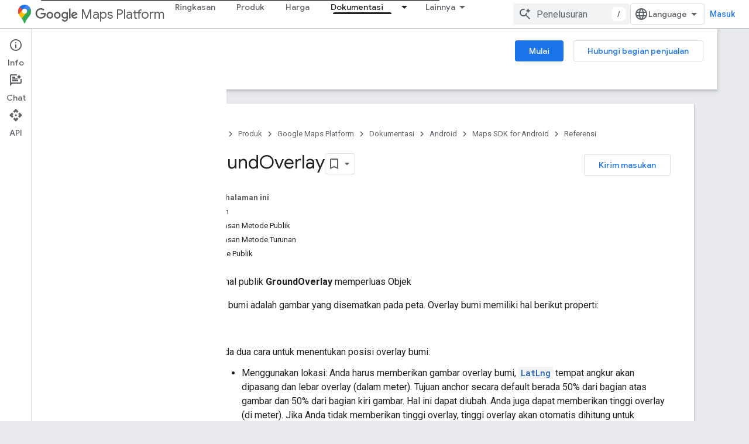

--- FILE ---
content_type: text/html; charset=utf-8
request_url: https://developers.google.com/maps/documentation/android-sdk/reference/com/google/android/libraries/maps/model/GroundOverlay?hl=id
body_size: 37802
content:









<!doctype html>
<html 
      lang="id-x-mtfrom-en"
      dir="ltr">
  <head>
    <meta name="google-signin-client-id" content="721724668570-nbkv1cfusk7kk4eni4pjvepaus73b13t.apps.googleusercontent.com"><meta name="google-signin-scope"
          content="profile email https://www.googleapis.com/auth/developerprofiles https://www.googleapis.com/auth/developerprofiles.award https://www.googleapis.com/auth/devprofiles.full_control.firstparty"><meta property="og:site_name" content="Google for Developers">
    <meta property="og:type" content="website"><meta name="theme-color" content="#fff"><meta charset="utf-8">
    <meta content="IE=Edge" http-equiv="X-UA-Compatible">
    <meta name="viewport" content="width=device-width, initial-scale=1">
    

    <link rel="manifest" href="/_pwa/developers/manifest.json"
          crossorigin="use-credentials">
    <link rel="preconnect" href="//www.gstatic.com" crossorigin>
    <link rel="preconnect" href="//fonts.gstatic.com" crossorigin>
    <link rel="preconnect" href="//fonts.googleapis.com" crossorigin>
    <link rel="preconnect" href="//apis.google.com" crossorigin>
    <link rel="preconnect" href="//www.google-analytics.com" crossorigin><link rel="stylesheet" href="//fonts.googleapis.com/css?family=Google+Sans:400,500|Roboto:400,400italic,500,500italic,700,700italic|Roboto+Mono:400,500,700&display=swap">
      <link rel="stylesheet"
            href="//fonts.googleapis.com/css2?family=Material+Icons&family=Material+Symbols+Outlined&display=block"><link rel="stylesheet" href="https://www.gstatic.com/devrel-devsite/prod/v5ecaab6967af5bdfffc1b93fe7d0ad58c271bf9f563243cec25f323a110134f0/developers/css/app.css">
      <link rel="shortcut icon" href="https://www.gstatic.com/devrel-devsite/prod/v5ecaab6967af5bdfffc1b93fe7d0ad58c271bf9f563243cec25f323a110134f0/developers/images/favicon-new.png">
    <link rel="apple-touch-icon" href="https://www.gstatic.com/devrel-devsite/prod/v5ecaab6967af5bdfffc1b93fe7d0ad58c271bf9f563243cec25f323a110134f0/developers/images/touchicon-180-new.png"><link rel="canonical" href="https://developers.google.com/maps/documentation/android-sdk/reference/com/google/android/libraries/maps/model/GroundOverlay?hl=id"><link rel="search" type="application/opensearchdescription+xml"
            title="Google for Developers" href="https://developers.google.com/s/opensearch.xml?hl=id">
      <link rel="alternate" hreflang="en"
          href="https://developers.google.com/maps/documentation/android-sdk/reference/com/google/android/libraries/maps/model/GroundOverlay" /><link rel="alternate" hreflang="x-default" href="https://developers.google.com/maps/documentation/android-sdk/reference/com/google/android/libraries/maps/model/GroundOverlay" /><link rel="alternate" hreflang="ar"
          href="https://developers.google.com/maps/documentation/android-sdk/reference/com/google/android/libraries/maps/model/GroundOverlay?hl=ar" /><link rel="alternate" hreflang="bn"
          href="https://developers.google.com/maps/documentation/android-sdk/reference/com/google/android/libraries/maps/model/GroundOverlay?hl=bn" /><link rel="alternate" hreflang="zh-Hans"
          href="https://developers.google.com/maps/documentation/android-sdk/reference/com/google/android/libraries/maps/model/GroundOverlay?hl=zh-cn" /><link rel="alternate" hreflang="zh-Hant"
          href="https://developers.google.com/maps/documentation/android-sdk/reference/com/google/android/libraries/maps/model/GroundOverlay?hl=zh-tw" /><link rel="alternate" hreflang="fa"
          href="https://developers.google.com/maps/documentation/android-sdk/reference/com/google/android/libraries/maps/model/GroundOverlay?hl=fa" /><link rel="alternate" hreflang="fr"
          href="https://developers.google.com/maps/documentation/android-sdk/reference/com/google/android/libraries/maps/model/GroundOverlay?hl=fr" /><link rel="alternate" hreflang="de"
          href="https://developers.google.com/maps/documentation/android-sdk/reference/com/google/android/libraries/maps/model/GroundOverlay?hl=de" /><link rel="alternate" hreflang="he"
          href="https://developers.google.com/maps/documentation/android-sdk/reference/com/google/android/libraries/maps/model/GroundOverlay?hl=he" /><link rel="alternate" hreflang="hi"
          href="https://developers.google.com/maps/documentation/android-sdk/reference/com/google/android/libraries/maps/model/GroundOverlay?hl=hi" /><link rel="alternate" hreflang="id"
          href="https://developers.google.com/maps/documentation/android-sdk/reference/com/google/android/libraries/maps/model/GroundOverlay?hl=id" /><link rel="alternate" hreflang="it"
          href="https://developers.google.com/maps/documentation/android-sdk/reference/com/google/android/libraries/maps/model/GroundOverlay?hl=it" /><link rel="alternate" hreflang="ja"
          href="https://developers.google.com/maps/documentation/android-sdk/reference/com/google/android/libraries/maps/model/GroundOverlay?hl=ja" /><link rel="alternate" hreflang="ko"
          href="https://developers.google.com/maps/documentation/android-sdk/reference/com/google/android/libraries/maps/model/GroundOverlay?hl=ko" /><link rel="alternate" hreflang="pl"
          href="https://developers.google.com/maps/documentation/android-sdk/reference/com/google/android/libraries/maps/model/GroundOverlay?hl=pl" /><link rel="alternate" hreflang="pt-BR"
          href="https://developers.google.com/maps/documentation/android-sdk/reference/com/google/android/libraries/maps/model/GroundOverlay?hl=pt-br" /><link rel="alternate" hreflang="ru"
          href="https://developers.google.com/maps/documentation/android-sdk/reference/com/google/android/libraries/maps/model/GroundOverlay?hl=ru" /><link rel="alternate" hreflang="es-419"
          href="https://developers.google.com/maps/documentation/android-sdk/reference/com/google/android/libraries/maps/model/GroundOverlay?hl=es-419" /><link rel="alternate" hreflang="th"
          href="https://developers.google.com/maps/documentation/android-sdk/reference/com/google/android/libraries/maps/model/GroundOverlay?hl=th" /><link rel="alternate" hreflang="tr"
          href="https://developers.google.com/maps/documentation/android-sdk/reference/com/google/android/libraries/maps/model/GroundOverlay?hl=tr" /><link rel="alternate" hreflang="vi"
          href="https://developers.google.com/maps/documentation/android-sdk/reference/com/google/android/libraries/maps/model/GroundOverlay?hl=vi" /><title>GroundOverlay &nbsp;|&nbsp; Maps SDK for Android &nbsp;|&nbsp; Google for Developers</title>

<meta property="og:title" content="GroundOverlay &nbsp;|&nbsp; Maps SDK for Android &nbsp;|&nbsp; Google for Developers"><meta property="og:url" content="https://developers.google.com/maps/documentation/android-sdk/reference/com/google/android/libraries/maps/model/GroundOverlay?hl=id"><meta property="og:image" content="https://developers.google.com/static/maps/images/google-maps-platform-1200x675.png?hl=id">
  <meta property="og:image:width" content="1200">
  <meta property="og:image:height" content="675"><meta property="og:locale" content="id"><meta name="twitter:card" content="summary_large_image"><meta name="twitter:site" content="@GMapsPlatform"><script type="application/ld+json">
  {
    "@context": "https://schema.org",
    "@type": "Article",
    
    "headline": "GroundOverlay"
  }
</script><script type="application/ld+json">
  {
    "@context": "https://schema.org",
    "@type": "BreadcrumbList",
    "itemListElement": [{
      "@type": "ListItem",
      "position": 1,
      "name": "Google Maps Platform",
      "item": "https://developers.google.com/maps"
    },{
      "@type": "ListItem",
      "position": 2,
      "name": "Android",
      "item": "https://developers.google.com/maps/android"
    },{
      "@type": "ListItem",
      "position": 3,
      "name": "Maps SDK for Android",
      "item": "https://developers.google.com/maps/documentation/android-sdk/overview"
    },{
      "@type": "ListItem",
      "position": 4,
      "name": "GroundOverlay",
      "item": "https://developers.google.com/maps/documentation/android-sdk/reference/com/google/android/libraries/maps/model/GroundOverlay"
    }]
  }
  </script><link rel="alternate machine-translated-from" hreflang="en"
        href="https://developers.google.com/maps/documentation/android-sdk/reference/com/google/android/libraries/maps/model/GroundOverlay?hl=en">
  
    
    
    
    <meta name="generator" content="Doclava" />
    <meta name="gtm_var" data-key="docType" data-value="reference">
    
  


  

    
      <link rel="stylesheet" href="/extras.css"></head>
  <body class="color-scheme--light"
        template="page"
        theme="white"
        type="article"
        
        
        
        layout="docs"
        
        
        
        
        
          
            concierge='closed'
          
        
        display-toc
        pending>
  
    <devsite-progress type="indeterminate" id="app-progress"></devsite-progress>
  
  
    <a href="#main-content" class="skip-link button">
      
      Langsung ke konten utama
    </a>
    <section class="devsite-wrapper">
      <devsite-cookie-notification-bar></devsite-cookie-notification-bar><devsite-header role="banner">
  
    





















<div class="devsite-header--inner" data-nosnippet>
  <div class="devsite-top-logo-row-wrapper-wrapper">
    <div class="devsite-top-logo-row-wrapper">
      <div class="devsite-top-logo-row">
        <button type="button" id="devsite-hamburger-menu"
          class="devsite-header-icon-button button-flat material-icons gc-analytics-event"
          data-category="Site-Wide Custom Events"
          data-label="Navigation menu button"
          visually-hidden
          aria-label="Buka menu">
        </button>
        
<div class="devsite-product-name-wrapper">

  
    
  
  <a href="https://developers.google.com/maps?hl=id">
    
  <div class="devsite-product-logo-container"
       
       
       
    size="medium"
  >
  
    <picture>
      
      <img class="devsite-product-logo"
           alt="Google Maps Platform"
           src="https://developers.google.com/static/maps/images/maps-icon.svg?hl=id"
           srcset=" /static/maps/images/maps-icon.svg"
           sizes="64px"
           loading="lazy"
           >
    </picture>
  
  </div>
  
  </a>
  

  



  
  
  <span class="devsite-product-name">
    <ul class="devsite-breadcrumb-list"
  >
  
  <li class="devsite-breadcrumb-item
             devsite-has-google-wordmark">
    
    
    
      
      
        
  <a href="https://developers.google.com/maps?hl=id"
      
        class="devsite-breadcrumb-link gc-analytics-event"
      
        data-category="Site-Wide Custom Events"
      
        data-label="Upper Header"
      
        data-value="1"
      
        track-type="globalNav"
      
        track-name="breadcrumb"
      
        track-metadata-position="1"
      
        track-metadata-eventdetail="Google Maps Platform"
      
    >
    
          <svg class="devsite-google-wordmark"
       xmlns="http://www.w3.org/2000/svg"
       viewBox="0 0 148 48">
    <title>Google</title>
    <path class="devsite-google-wordmark-svg-path" d="M19.58,37.65c-9.87,0-18.17-8.04-18.17-17.91c0-9.87,8.3-17.91,18.17-17.91c5.46,0,9.35,2.14,12.27,4.94l-3.45,3.45c-2.1-1.97-4.93-3.49-8.82-3.49c-7.21,0-12.84,5.81-12.84,13.02c0,7.21,5.64,13.02,12.84,13.02c4.67,0,7.34-1.88,9.04-3.58c1.4-1.4,2.32-3.41,2.66-6.16H19.58v-4.89h16.47c0.18,0.87,0.26,1.92,0.26,3.06c0,3.67-1.01,8.21-4.24,11.44C28.93,35.9,24.91,37.65,19.58,37.65z M61.78,26.12c0,6.64-5.1,11.53-11.36,11.53s-11.36-4.89-11.36-11.53c0-6.68,5.1-11.53,11.36-11.53S61.78,19.43,61.78,26.12z M56.8,26.12c0-4.15-2.96-6.99-6.39-6.99c-3.43,0-6.39,2.84-6.39,6.99c0,4.11,2.96,6.99,6.39,6.99C53.84,33.11,56.8,30.22,56.8,26.12z M87.25,26.12c0,6.64-5.1,11.53-11.36,11.53c-6.26,0-11.36-4.89-11.36-11.53c0-6.68,5.1-11.53,11.36-11.53C82.15,14.59,87.25,19.43,87.25,26.12zM82.28,26.12c0-4.15-2.96-6.99-6.39-6.99c-3.43,0-6.39,2.84-6.39,6.99c0,4.11,2.96,6.99,6.39,6.99C79.32,33.11,82.28,30.22,82.28,26.12z M112.09,15.29v20.7c0,8.52-5.02,12.01-10.96,12.01c-5.59,0-8.95-3.76-10.22-6.81l4.41-1.83c0.79,1.88,2.71,4.1,5.81,4.1c3.8,0,6.16-2.36,6.16-6.77v-1.66h-0.18c-1.14,1.4-3.32,2.62-6.07,2.62c-5.76,0-11.05-5.02-11.05-11.49c0-6.51,5.28-11.57,11.05-11.57c2.75,0,4.93,1.22,6.07,2.58h0.18v-1.88H112.09z M107.64,26.16c0-4.06-2.71-7.03-6.16-7.03c-3.49,0-6.42,2.97-6.42,7.03c0,4.02,2.93,6.94,6.42,6.94C104.93,33.11,107.64,30.18,107.64,26.16z M120.97,3.06v33.89h-5.07V3.06H120.97z M140.89,29.92l3.93,2.62c-1.27,1.88-4.32,5.11-9.61,5.11c-6.55,0-11.28-5.07-11.28-11.53c0-6.86,4.77-11.53,10.71-11.53c5.98,0,8.91,4.76,9.87,7.34l0.52,1.31l-15.42,6.38c1.18,2.31,3.01,3.49,5.59,3.49C137.79,33.11,139.58,31.84,140.89,29.92zM128.79,25.77l10.31-4.28c-0.57-1.44-2.27-2.45-4.28-2.45C132.24,19.04,128.66,21.31,128.79,25.77z"/>
  </svg>Maps Platform
        
  </a>
  
      
    
  </li>
  
</ul>
  </span>

</div>
        <div class="devsite-top-logo-row-middle">
          <div class="devsite-header-upper-tabs">
            
              
              
  <devsite-tabs class="upper-tabs">

    <nav class="devsite-tabs-wrapper" aria-label="Tab atas">
      
        
          <tab  >
            
    <a href="https://mapsplatform.google.com/?hl=id"
    class="devsite-tabs-content gc-analytics-event "
      track-metadata-eventdetail="https://mapsplatform.google.com/?hl=id"
    
       track-type="nav"
       track-metadata-position="nav - ringkasan"
       track-metadata-module="primary nav"
       
       
         
           data-category="home"
         
           data-label="navTopMenu"
         
           track-name="ringkasan"
         
           data-action="tabClick"
         
       >
    Ringkasan
  
    </a>
    
  
          </tab>
        
      
        
          <tab  >
            
    <a href="https://mapsplatform.google.com/maps-products/?hl=id"
    class="devsite-tabs-content gc-analytics-event "
      track-metadata-eventdetail="https://mapsplatform.google.com/maps-products/?hl=id"
    
       track-type="nav"
       track-metadata-position="nav - produk"
       track-metadata-module="primary nav"
       
       
         
           data-category="products"
         
           data-label="navTopMenu"
         
           track-name="produk"
         
           data-action="tabClick"
         
       >
    Produk
  
    </a>
    
  
          </tab>
        
      
        
          <tab  >
            
    <a href="https://mapsplatform.google.com/pricing/?hl=id"
    class="devsite-tabs-content gc-analytics-event "
      track-metadata-eventdetail="https://mapsplatform.google.com/pricing/?hl=id"
    
       track-type="nav"
       track-metadata-position="nav - harga"
       track-metadata-module="primary nav"
       
       
         
           data-category="pricing"
         
           data-label="navTopMenu"
         
           track-name="harga"
         
           data-action="tabClick"
         
       >
    Harga
  
    </a>
    
  
          </tab>
        
      
        
          <tab class="devsite-dropdown
    devsite-dropdown-full
    devsite-active
    
    ">
  
    <a href="https://developers.google.com/maps/documentation?hl=id"
    class="devsite-tabs-content gc-analytics-event "
      track-metadata-eventdetail="https://developers.google.com/maps/documentation?hl=id"
    
       track-type="nav"
       track-metadata-position="nav - dokumentasi"
       track-metadata-module="primary nav"
       aria-label="Dokumentasi, selected" 
       
         
           data-category="documentation"
         
           data-label="navTopMenu"
         
           track-name="dokumentasi"
         
           data-action="tabClick"
         
       >
    Dokumentasi
  
    </a>
    
      <button
         aria-haspopup="menu"
         aria-expanded="false"
         aria-label="Menu dropdown untuk Dokumentasi"
         track-type="nav"
         track-metadata-eventdetail="https://developers.google.com/maps/documentation?hl=id"
         track-metadata-position="nav - dokumentasi"
         track-metadata-module="primary nav"
         
          
            data-category="documentation"
          
            data-label="navTopMenu"
          
            track-name="dokumentasi"
          
            data-action="tabClick"
          
        
         class="devsite-tabs-dropdown-toggle devsite-icon devsite-icon-arrow-drop-down"></button>
    
  
  <div class="devsite-tabs-dropdown" role="menu" aria-label="submenu" hidden>
    
    <div class="devsite-tabs-dropdown-content">
      
        <div class="devsite-tabs-dropdown-column
                    ">
          
            <ul class="devsite-tabs-dropdown-section
                       ">
              
                <li class="devsite-nav-title" role="heading" tooltip>Mulai</li>
              
              
              
                <li class="devsite-nav-item">
                  <a href="https://developers.google.com/maps/get-started?hl=id"
                    
                     track-type="nav"
                     track-metadata-eventdetail="https://developers.google.com/maps/get-started?hl=id"
                     track-metadata-position="nav - dokumentasi"
                     track-metadata-module="tertiary nav"
                     
                       track-metadata-module_headline="mulai"
                     
                     tooltip
                  >
                    
                    <div class="devsite-nav-item-title">
                      Mulai Menggunakan Google Maps Platform
                    </div>
                    
                  </a>
                </li>
              
                <li class="devsite-nav-item">
                  <a href="https://developers.google.com/maps/documentation/api-picker?hl=id"
                    
                     track-type="nav"
                     track-metadata-eventdetail="https://developers.google.com/maps/documentation/api-picker?hl=id"
                     track-metadata-position="nav - dokumentasi"
                     track-metadata-module="tertiary nav"
                     
                       track-metadata-module_headline="mulai"
                     
                     tooltip
                  >
                    
                    <div class="devsite-nav-item-title">
                      API Picker
                    </div>
                    
                  </a>
                </li>
              
                <li class="devsite-nav-item">
                  <a href="https://developers.google.com/maps/billing-and-pricing/overview?hl=id"
                    
                     track-type="nav"
                     track-metadata-eventdetail="https://developers.google.com/maps/billing-and-pricing/overview?hl=id"
                     track-metadata-position="nav - dokumentasi"
                     track-metadata-module="tertiary nav"
                     
                       track-metadata-module_headline="mulai"
                     
                     tooltip
                  >
                    
                    <div class="devsite-nav-item-title">
                      Penagihan & Harga
                    </div>
                    
                  </a>
                </li>
              
                <li class="devsite-nav-item">
                  <a href="https://mapsplatform.google.com/resources/trust-center?hl=id"
                    
                     track-type="nav"
                     track-metadata-eventdetail="https://mapsplatform.google.com/resources/trust-center?hl=id"
                     track-metadata-position="nav - dokumentasi"
                     track-metadata-module="tertiary nav"
                     
                       track-metadata-module_headline="mulai"
                     
                     tooltip
                  >
                    
                    <div class="devsite-nav-item-title">
                      Keamanan & Kepatuhan
                    </div>
                    
                  </a>
                </li>
              
                <li class="devsite-nav-item">
                  <a href="https://developers.google.com/maps/reporting-and-monitoring/overview?hl=id"
                    
                     track-type="nav"
                     track-metadata-eventdetail="https://developers.google.com/maps/reporting-and-monitoring/overview?hl=id"
                     track-metadata-position="nav - dokumentasi"
                     track-metadata-module="tertiary nav"
                     
                       track-metadata-module_headline="mulai"
                     
                     tooltip
                  >
                    
                    <div class="devsite-nav-item-title">
                      Pelaporan & Pemantauan
                    </div>
                    
                  </a>
                </li>
              
                <li class="devsite-nav-item">
                  <a href="https://developers.google.com/maps/faq?hl=id"
                    
                     track-type="nav"
                     track-metadata-eventdetail="https://developers.google.com/maps/faq?hl=id"
                     track-metadata-position="nav - dokumentasi"
                     track-metadata-module="tertiary nav"
                     
                       track-metadata-module_headline="mulai"
                     
                     tooltip
                  >
                    
                    <div class="devsite-nav-item-title">
                      FAQ
                    </div>
                    
                  </a>
                </li>
              
                <li class="devsite-nav-item">
                  <a href="https://developers.google.com/maps/support?hl=id"
                    
                     track-type="nav"
                     track-metadata-eventdetail="https://developers.google.com/maps/support?hl=id"
                     track-metadata-position="nav - dokumentasi"
                     track-metadata-module="tertiary nav"
                     
                       track-metadata-module_headline="mulai"
                     
                     tooltip
                  >
                    
                    <div class="devsite-nav-item-title">
                      Dukungan dan Referensi
                    </div>
                    
                  </a>
                </li>
              
                <li class="devsite-nav-item">
                  <a href="https://developers.google.com/maps/support/care?hl=id"
                    
                     track-type="nav"
                     track-metadata-eventdetail="https://developers.google.com/maps/support/care?hl=id"
                     track-metadata-position="nav - dokumentasi"
                     track-metadata-module="tertiary nav"
                     
                       track-metadata-module_headline="mulai"
                     
                     tooltip
                  >
                    
                    <div class="devsite-nav-item-title">
                      Layanan Pelanggan
                    </div>
                    
                  </a>
                </li>
              
                <li class="devsite-nav-item">
                  <a href="https://developers.google.com/maps/incident-management?hl=id"
                    
                     track-type="nav"
                     track-metadata-eventdetail="https://developers.google.com/maps/incident-management?hl=id"
                     track-metadata-position="nav - dokumentasi"
                     track-metadata-module="tertiary nav"
                     
                       track-metadata-module_headline="mulai"
                     
                     tooltip
                  >
                    
                    <div class="devsite-nav-item-title">
                      Manajemen Insiden
                    </div>
                    
                  </a>
                </li>
              
            </ul>
          
        </div>
      
        <div class="devsite-tabs-dropdown-column
                    ">
          
            <ul class="devsite-tabs-dropdown-section
                       ">
              
                <li class="devsite-nav-title" role="heading" tooltip>Peta</li>
              
              
              
                <li class="devsite-nav-item">
                  <a href="https://developers.google.com/maps/documentation/javascript?hl=id"
                    
                     track-type="nav"
                     track-metadata-eventdetail="https://developers.google.com/maps/documentation/javascript?hl=id"
                     track-metadata-position="nav - dokumentasi"
                     track-metadata-module="tertiary nav"
                     
                       track-metadata-module_headline="peta"
                     
                     tooltip
                  >
                    
                    <div class="devsite-nav-item-title">
                      Maps JavaScript API
                    </div>
                    
                  </a>
                </li>
              
                <li class="devsite-nav-item">
                  <a href="https://developers.google.com/maps/documentation/android-sdk?hl=id"
                    
                     track-type="nav"
                     track-metadata-eventdetail="https://developers.google.com/maps/documentation/android-sdk?hl=id"
                     track-metadata-position="nav - dokumentasi"
                     track-metadata-module="tertiary nav"
                     
                       track-metadata-module_headline="peta"
                     
                     tooltip
                  >
                    
                    <div class="devsite-nav-item-title">
                      Maps SDK for Android
                    </div>
                    
                  </a>
                </li>
              
                <li class="devsite-nav-item">
                  <a href="https://developers.google.com/maps/documentation/ios-sdk?hl=id"
                    
                     track-type="nav"
                     track-metadata-eventdetail="https://developers.google.com/maps/documentation/ios-sdk?hl=id"
                     track-metadata-position="nav - dokumentasi"
                     track-metadata-module="tertiary nav"
                     
                       track-metadata-module_headline="peta"
                     
                     tooltip
                  >
                    
                    <div class="devsite-nav-item-title">
                      Maps SDK for iOS
                    </div>
                    
                  </a>
                </li>
              
                <li class="devsite-nav-item">
                  <a href="https://developers.google.com/maps/flutter-package/overview?hl=id"
                    
                     track-type="nav"
                     track-metadata-eventdetail="https://developers.google.com/maps/flutter-package/overview?hl=id"
                     track-metadata-position="nav - dokumentasi"
                     track-metadata-module="tertiary nav"
                     
                       track-metadata-module_headline="peta"
                     
                     tooltip
                  >
                    
                    <div class="devsite-nav-item-title">
                      Google Maps for Flutter
                    </div>
                    
                  </a>
                </li>
              
                <li class="devsite-nav-item">
                  <a href="https://developers.google.com/maps/documentation/embed?hl=id"
                    
                     track-type="nav"
                     track-metadata-eventdetail="https://developers.google.com/maps/documentation/embed?hl=id"
                     track-metadata-position="nav - dokumentasi"
                     track-metadata-module="tertiary nav"
                     
                       track-metadata-module_headline="peta"
                     
                     tooltip
                  >
                    
                    <div class="devsite-nav-item-title">
                      Maps Embed API
                    </div>
                    
                  </a>
                </li>
              
                <li class="devsite-nav-item">
                  <a href="https://developers.google.com/maps/documentation/maps-static?hl=id"
                    
                     track-type="nav"
                     track-metadata-eventdetail="https://developers.google.com/maps/documentation/maps-static?hl=id"
                     track-metadata-position="nav - dokumentasi"
                     track-metadata-module="tertiary nav"
                     
                       track-metadata-module_headline="peta"
                     
                     tooltip
                  >
                    
                    <div class="devsite-nav-item-title">
                      Maps Static API
                    </div>
                    
                  </a>
                </li>
              
                <li class="devsite-nav-item">
                  <a href="https://developers.google.com/maps/documentation/streetview?hl=id"
                    
                     track-type="nav"
                     track-metadata-eventdetail="https://developers.google.com/maps/documentation/streetview?hl=id"
                     track-metadata-position="nav - dokumentasi"
                     track-metadata-module="tertiary nav"
                     
                       track-metadata-module_headline="peta"
                     
                     tooltip
                  >
                    
                    <div class="devsite-nav-item-title">
                      Street View Static API
                    </div>
                    
                  </a>
                </li>
              
                <li class="devsite-nav-item">
                  <a href="https://developers.google.com/maps/documentation/urls?hl=id"
                    
                     track-type="nav"
                     track-metadata-eventdetail="https://developers.google.com/maps/documentation/urls?hl=id"
                     track-metadata-position="nav - dokumentasi"
                     track-metadata-module="tertiary nav"
                     
                       track-metadata-module_headline="peta"
                     
                     tooltip
                  >
                    
                    <div class="devsite-nav-item-title">
                      URL Maps
                    </div>
                    
                  </a>
                </li>
              
                <li class="devsite-nav-item">
                  <a href="https://developers.google.com/maps/documentation/aerial-view?hl=id"
                    
                     track-type="nav"
                     track-metadata-eventdetail="https://developers.google.com/maps/documentation/aerial-view?hl=id"
                     track-metadata-position="nav - dokumentasi"
                     track-metadata-module="tertiary nav"
                     
                       track-metadata-module_headline="peta"
                     
                     tooltip
                  >
                    
                    <div class="devsite-nav-item-title">
                      Aerial View API
                    </div>
                    
                  </a>
                </li>
              
                <li class="devsite-nav-item">
                  <a href="https://developers.google.com/maps/documentation/elevation?hl=id"
                    
                     track-type="nav"
                     track-metadata-eventdetail="https://developers.google.com/maps/documentation/elevation?hl=id"
                     track-metadata-position="nav - dokumentasi"
                     track-metadata-module="tertiary nav"
                     
                       track-metadata-module_headline="peta"
                     
                     tooltip
                  >
                    
                    <div class="devsite-nav-item-title">
                      Elevation API
                    </div>
                    
                  </a>
                </li>
              
                <li class="devsite-nav-item">
                  <a href="https://developers.google.com/maps/documentation/tile?hl=id"
                    
                     track-type="nav"
                     track-metadata-eventdetail="https://developers.google.com/maps/documentation/tile?hl=id"
                     track-metadata-position="nav - dokumentasi"
                     track-metadata-module="tertiary nav"
                     
                       track-metadata-module_headline="peta"
                     
                     tooltip
                  >
                    
                    <div class="devsite-nav-item-title">
                      API Ubin Peta
                    </div>
                    
                  </a>
                </li>
              
                <li class="devsite-nav-item">
                  <a href="https://developers.google.com/maps/documentation/datasets?hl=id"
                    
                     track-type="nav"
                     track-metadata-eventdetail="https://developers.google.com/maps/documentation/datasets?hl=id"
                     track-metadata-position="nav - dokumentasi"
                     track-metadata-module="tertiary nav"
                     
                       track-metadata-module_headline="peta"
                     
                     tooltip
                  >
                    
                    <div class="devsite-nav-item-title">
                      Maps Datasets API (Pratinjau)
                    </div>
                    
                  </a>
                </li>
              
                <li class="devsite-nav-item">
                  <a href="https://developers.google.com/maps/documentation/web-components?hl=id"
                    
                     track-type="nav"
                     track-metadata-eventdetail="https://developers.google.com/maps/documentation/web-components?hl=id"
                     track-metadata-position="nav - dokumentasi"
                     track-metadata-module="tertiary nav"
                     
                       track-metadata-module_headline="peta"
                     
                     tooltip
                  >
                    
                    <div class="devsite-nav-item-title">
                      Web Components (Pratinjau)
                    </div>
                    
                  </a>
                </li>
              
            </ul>
          
        </div>
      
        <div class="devsite-tabs-dropdown-column
                    ">
          
            <ul class="devsite-tabs-dropdown-section
                       ">
              
                <li class="devsite-nav-title" role="heading" tooltip>Rute</li>
              
              
              
                <li class="devsite-nav-item">
                  <a href="https://developers.google.com/maps/documentation/routes?hl=id"
                    
                     track-type="nav"
                     track-metadata-eventdetail="https://developers.google.com/maps/documentation/routes?hl=id"
                     track-metadata-position="nav - dokumentasi"
                     track-metadata-module="tertiary nav"
                     
                       track-metadata-module_headline="rute"
                     
                     tooltip
                  >
                    
                    <div class="devsite-nav-item-title">
                      Routes API
                    </div>
                    
                  </a>
                </li>
              
                <li class="devsite-nav-item">
                  <a href="https://developers.google.com/maps/documentation/roads?hl=id"
                    
                     track-type="nav"
                     track-metadata-eventdetail="https://developers.google.com/maps/documentation/roads?hl=id"
                     track-metadata-position="nav - dokumentasi"
                     track-metadata-module="tertiary nav"
                     
                       track-metadata-module_headline="rute"
                     
                     tooltip
                  >
                    
                    <div class="devsite-nav-item-title">
                      Roads API
                    </div>
                    
                  </a>
                </li>
              
                <li class="devsite-nav-item">
                  <a href="https://developers.google.com/maps/documentation/directions?hl=id"
                    
                     track-type="nav"
                     track-metadata-eventdetail="https://developers.google.com/maps/documentation/directions?hl=id"
                     track-metadata-position="nav - dokumentasi"
                     track-metadata-module="tertiary nav"
                     
                       track-metadata-module_headline="rute"
                     
                     tooltip
                  >
                    
                    <div class="devsite-nav-item-title">
                      Directions API
                    </div>
                    
                  </a>
                </li>
              
                <li class="devsite-nav-item">
                  <a href="https://developers.google.com/maps/documentation/distance-matrix?hl=id"
                    
                     track-type="nav"
                     track-metadata-eventdetail="https://developers.google.com/maps/documentation/distance-matrix?hl=id"
                     track-metadata-position="nav - dokumentasi"
                     track-metadata-module="tertiary nav"
                     
                       track-metadata-module_headline="rute"
                     
                     tooltip
                  >
                    
                    <div class="devsite-nav-item-title">
                      Distance Matrix API
                    </div>
                    
                  </a>
                </li>
              
                <li class="devsite-nav-item">
                  <a href="https://developers.google.com/maps/documentation/route-optimization?hl=id"
                    
                     track-type="nav"
                     track-metadata-eventdetail="https://developers.google.com/maps/documentation/route-optimization?hl=id"
                     track-metadata-position="nav - dokumentasi"
                     track-metadata-module="tertiary nav"
                     
                       track-metadata-module_headline="rute"
                     
                     tooltip
                  >
                    
                    <div class="devsite-nav-item-title">
                      Route Optimization API
                    </div>
                    
                  </a>
                </li>
              
            </ul>
          
            <ul class="devsite-tabs-dropdown-section
                       ">
              
                <li class="devsite-nav-title" role="heading" tooltip>Solusi</li>
              
              
              
                <li class="devsite-nav-item">
                  <a href="https://developers.google.com/maps/solutions?hl=id"
                    
                     track-type="nav"
                     track-metadata-eventdetail="https://developers.google.com/maps/solutions?hl=id"
                     track-metadata-position="nav - dokumentasi"
                     track-metadata-module="tertiary nav"
                     
                       track-metadata-module_headline="rute"
                     
                     tooltip
                  >
                    
                    <div class="devsite-nav-item-title">
                      Solusi industri
                    </div>
                    
                  </a>
                </li>
              
                <li class="devsite-nav-item">
                  <a href="https://developers.google.com/maps/documentation/transportation-logistics/mobility?hl=id"
                    
                     track-type="nav"
                     track-metadata-eventdetail="https://developers.google.com/maps/documentation/transportation-logistics/mobility?hl=id"
                     track-metadata-position="nav - dokumentasi"
                     track-metadata-module="tertiary nav"
                     
                       track-metadata-module_headline="rute"
                     
                     tooltip
                  >
                    
                    <div class="devsite-nav-item-title">
                      Layanan mobilitas
                    </div>
                    
                  </a>
                </li>
              
            </ul>
          
        </div>
      
        <div class="devsite-tabs-dropdown-column
                    ">
          
            <ul class="devsite-tabs-dropdown-section
                       ">
              
                <li class="devsite-nav-title" role="heading" tooltip>Places</li>
              
              
              
                <li class="devsite-nav-item">
                  <a href="https://developers.google.com/maps/documentation/places/web-service?hl=id"
                    
                     track-type="nav"
                     track-metadata-eventdetail="https://developers.google.com/maps/documentation/places/web-service?hl=id"
                     track-metadata-position="nav - dokumentasi"
                     track-metadata-module="tertiary nav"
                     
                       track-metadata-module_headline="places"
                     
                     tooltip
                  >
                    
                    <div class="devsite-nav-item-title">
                      Places API
                    </div>
                    
                  </a>
                </li>
              
                <li class="devsite-nav-item">
                  <a href="https://developers.google.com/maps/documentation/places/android-sdk?hl=id"
                    
                     track-type="nav"
                     track-metadata-eventdetail="https://developers.google.com/maps/documentation/places/android-sdk?hl=id"
                     track-metadata-position="nav - dokumentasi"
                     track-metadata-module="tertiary nav"
                     
                       track-metadata-module_headline="places"
                     
                     tooltip
                  >
                    
                    <div class="devsite-nav-item-title">
                      Places SDK for Android
                    </div>
                    
                  </a>
                </li>
              
                <li class="devsite-nav-item">
                  <a href="https://developers.google.com/maps/documentation/places/ios-sdk?hl=id"
                    
                     track-type="nav"
                     track-metadata-eventdetail="https://developers.google.com/maps/documentation/places/ios-sdk?hl=id"
                     track-metadata-position="nav - dokumentasi"
                     track-metadata-module="tertiary nav"
                     
                       track-metadata-module_headline="places"
                     
                     tooltip
                  >
                    
                    <div class="devsite-nav-item-title">
                      Places SDK for iOS
                    </div>
                    
                  </a>
                </li>
              
                <li class="devsite-nav-item">
                  <a href="https://developers.google.com/maps/documentation/javascript/places?hl=id"
                    
                     track-type="nav"
                     track-metadata-eventdetail="https://developers.google.com/maps/documentation/javascript/places?hl=id"
                     track-metadata-position="nav - dokumentasi"
                     track-metadata-module="tertiary nav"
                     
                       track-metadata-module_headline="places"
                     
                     tooltip
                  >
                    
                    <div class="devsite-nav-item-title">
                      Library Tempat, Maps JavaScript API
                    </div>
                    
                  </a>
                </li>
              
                <li class="devsite-nav-item">
                  <a href="https://developers.google.com/maps/documentation/geocoding?hl=id"
                    
                     track-type="nav"
                     track-metadata-eventdetail="https://developers.google.com/maps/documentation/geocoding?hl=id"
                     track-metadata-position="nav - dokumentasi"
                     track-metadata-module="tertiary nav"
                     
                       track-metadata-module_headline="places"
                     
                     tooltip
                  >
                    
                    <div class="devsite-nav-item-title">
                      Geocoding API
                    </div>
                    
                  </a>
                </li>
              
                <li class="devsite-nav-item">
                  <a href="https://developers.google.com/maps/documentation/geolocation?hl=id"
                    
                     track-type="nav"
                     track-metadata-eventdetail="https://developers.google.com/maps/documentation/geolocation?hl=id"
                     track-metadata-position="nav - dokumentasi"
                     track-metadata-module="tertiary nav"
                     
                       track-metadata-module_headline="places"
                     
                     tooltip
                  >
                    
                    <div class="devsite-nav-item-title">
                      Geolocation API
                    </div>
                    
                  </a>
                </li>
              
                <li class="devsite-nav-item">
                  <a href="https://developers.google.com/maps/documentation/address-validation?hl=id"
                    
                     track-type="nav"
                     track-metadata-eventdetail="https://developers.google.com/maps/documentation/address-validation?hl=id"
                     track-metadata-position="nav - dokumentasi"
                     track-metadata-module="tertiary nav"
                     
                       track-metadata-module_headline="places"
                     
                     tooltip
                  >
                    
                    <div class="devsite-nav-item-title">
                      Address Validation API
                    </div>
                    
                  </a>
                </li>
              
                <li class="devsite-nav-item">
                  <a href="https://developers.google.com/maps/documentation/timezone?hl=id"
                    
                     track-type="nav"
                     track-metadata-eventdetail="https://developers.google.com/maps/documentation/timezone?hl=id"
                     track-metadata-position="nav - dokumentasi"
                     track-metadata-module="tertiary nav"
                     
                       track-metadata-module_headline="places"
                     
                     tooltip
                  >
                    
                    <div class="devsite-nav-item-title">
                      Time Zone API
                    </div>
                    
                  </a>
                </li>
              
            </ul>
          
            <ul class="devsite-tabs-dropdown-section
                       ">
              
                <li class="devsite-nav-title" role="heading" tooltip>Lingkungan</li>
              
              
              
                <li class="devsite-nav-item">
                  <a href="https://developers.google.com/maps/documentation/air-quality?hl=id"
                    
                     track-type="nav"
                     track-metadata-eventdetail="https://developers.google.com/maps/documentation/air-quality?hl=id"
                     track-metadata-position="nav - dokumentasi"
                     track-metadata-module="tertiary nav"
                     
                       track-metadata-module_headline="places"
                     
                     tooltip
                  >
                    
                    <div class="devsite-nav-item-title">
                      Air Quality API
                    </div>
                    
                  </a>
                </li>
              
                <li class="devsite-nav-item">
                  <a href="https://developers.google.com/maps/documentation/pollen?hl=id"
                    
                     track-type="nav"
                     track-metadata-eventdetail="https://developers.google.com/maps/documentation/pollen?hl=id"
                     track-metadata-position="nav - dokumentasi"
                     track-metadata-module="tertiary nav"
                     
                       track-metadata-module_headline="places"
                     
                     tooltip
                  >
                    
                    <div class="devsite-nav-item-title">
                      Pollen API
                    </div>
                    
                  </a>
                </li>
              
                <li class="devsite-nav-item">
                  <a href="https://developers.google.com/maps/documentation/solar?hl=id"
                    
                     track-type="nav"
                     track-metadata-eventdetail="https://developers.google.com/maps/documentation/solar?hl=id"
                     track-metadata-position="nav - dokumentasi"
                     track-metadata-module="tertiary nav"
                     
                       track-metadata-module_headline="places"
                     
                     tooltip
                  >
                    
                    <div class="devsite-nav-item-title">
                      Solar API
                    </div>
                    
                  </a>
                </li>
              
            </ul>
          
        </div>
      
        <div class="devsite-tabs-dropdown-column
                    ">
          
            <ul class="devsite-tabs-dropdown-section
                       ">
              
                <li class="devsite-nav-title" role="heading" tooltip>Referensi Tambahan</li>
              
              
              
                <li class="devsite-nav-item">
                  <a href="https://developers.google.com/maps/api-security-best-practices?hl=id"
                    
                     track-type="nav"
                     track-metadata-eventdetail="https://developers.google.com/maps/api-security-best-practices?hl=id"
                     track-metadata-position="nav - dokumentasi"
                     track-metadata-module="tertiary nav"
                     
                       track-metadata-module_headline="referensi tambahan"
                     
                     tooltip
                  >
                    
                    <div class="devsite-nav-item-title">
                      Praktik Terbaik Keamanan API
                    </div>
                    
                  </a>
                </li>
              
                <li class="devsite-nav-item">
                  <a href="https://developers.google.com/maps/digital-signature?hl=id"
                    
                     track-type="nav"
                     track-metadata-eventdetail="https://developers.google.com/maps/digital-signature?hl=id"
                     track-metadata-position="nav - dokumentasi"
                     track-metadata-module="tertiary nav"
                     
                       track-metadata-module_headline="referensi tambahan"
                     
                     tooltip
                  >
                    
                    <div class="devsite-nav-item-title">
                      Panduan Tanda Tangan Digital
                    </div>
                    
                  </a>
                </li>
              
                <li class="devsite-nav-item">
                  <a href="https://developers.google.com/maps/coverage?hl=id"
                    
                     track-type="nav"
                     track-metadata-eventdetail="https://developers.google.com/maps/coverage?hl=id"
                     track-metadata-position="nav - dokumentasi"
                     track-metadata-module="tertiary nav"
                     
                       track-metadata-module_headline="referensi tambahan"
                     
                     tooltip
                  >
                    
                    <div class="devsite-nav-item-title">
                      Detail Cakupan Peta
                    </div>
                    
                  </a>
                </li>
              
                <li class="devsite-nav-item">
                  <a href="https://developers.google.com/maps/optimization-guide?hl=id"
                    
                     track-type="nav"
                     track-metadata-eventdetail="https://developers.google.com/maps/optimization-guide?hl=id"
                     track-metadata-position="nav - dokumentasi"
                     track-metadata-module="tertiary nav"
                     
                       track-metadata-module_headline="referensi tambahan"
                     
                     tooltip
                  >
                    
                    <div class="devsite-nav-item-title">
                      Panduan Pengoptimalan
                    </div>
                    
                  </a>
                </li>
              
                <li class="devsite-nav-item">
                  <a href="https://developers.google.com/maps/software-support?hl=id"
                    
                     track-type="nav"
                     track-metadata-eventdetail="https://developers.google.com/maps/software-support?hl=id"
                     track-metadata-position="nav - dokumentasi"
                     track-metadata-module="tertiary nav"
                     
                       track-metadata-module_headline="referensi tambahan"
                     
                     tooltip
                  >
                    
                    <div class="devsite-nav-item-title">
                      Dukungan software dan OS seluler
                    </div>
                    
                  </a>
                </li>
              
                <li class="devsite-nav-item">
                  <a href="https://developers.google.com/maps/launch-stages?hl=id"
                    
                     track-type="nav"
                     track-metadata-eventdetail="https://developers.google.com/maps/launch-stages?hl=id"
                     track-metadata-position="nav - dokumentasi"
                     track-metadata-module="tertiary nav"
                     
                       track-metadata-module_headline="referensi tambahan"
                     
                     tooltip
                  >
                    
                    <div class="devsite-nav-item-title">
                      Tahapan peluncuran
                    </div>
                    
                  </a>
                </li>
              
                <li class="devsite-nav-item">
                  <a href="https://developers.google.com/maps/deprecations?hl=id"
                    
                     track-type="nav"
                     track-metadata-eventdetail="https://developers.google.com/maps/deprecations?hl=id"
                     track-metadata-position="nav - dokumentasi"
                     track-metadata-module="tertiary nav"
                     
                       track-metadata-module_headline="referensi tambahan"
                     
                     tooltip
                  >
                    
                    <div class="devsite-nav-item-title">
                      Penghentian Penggunaan
                    </div>
                    
                  </a>
                </li>
              
                <li class="devsite-nav-item">
                  <a href="https://developers.google.com/maps/asset-tracking-plan?hl=id"
                    
                     track-type="nav"
                     track-metadata-eventdetail="https://developers.google.com/maps/asset-tracking-plan?hl=id"
                     track-metadata-position="nav - dokumentasi"
                     track-metadata-module="tertiary nav"
                     
                       track-metadata-module_headline="referensi tambahan"
                     
                     tooltip
                  >
                    
                    <div class="devsite-nav-item-title">
                      Rencana Pelacakan Aset
                    </div>
                    
                  </a>
                </li>
              
                <li class="devsite-nav-item">
                  <a href="https://developers.google.com/maps/url-encoding?hl=id"
                    
                     track-type="nav"
                     track-metadata-eventdetail="https://developers.google.com/maps/url-encoding?hl=id"
                     track-metadata-position="nav - dokumentasi"
                     track-metadata-module="tertiary nav"
                     
                       track-metadata-module_headline="referensi tambahan"
                     
                     tooltip
                  >
                    
                    <div class="devsite-nav-item-title">
                      Mengenkode URL
                    </div>
                    
                  </a>
                </li>
              
                <li class="devsite-nav-item">
                  <a href="https://developers.google.com/maps/third-party-platforms/wordpress?hl=id"
                    
                     track-type="nav"
                     track-metadata-eventdetail="https://developers.google.com/maps/third-party-platforms/wordpress?hl=id"
                     track-metadata-position="nav - dokumentasi"
                     track-metadata-module="tertiary nav"
                     
                       track-metadata-module_headline="referensi tambahan"
                     
                     tooltip
                  >
                    
                    <div class="devsite-nav-item-title">
                      Pengguna WordPress
                    </div>
                    
                  </a>
                </li>
              
            </ul>
          
        </div>
      
    </div>
  </div>
</tab>
        
      
        
          <tab  >
            
    <a href="https://cloud.google.com/blog/products/maps-platform?hl=id"
    class="devsite-tabs-content gc-analytics-event "
      track-metadata-eventdetail="https://cloud.google.com/blog/products/maps-platform?hl=id"
    
       track-type="nav"
       track-metadata-position="nav - blog"
       track-metadata-module="primary nav"
       
       
         
           data-category="blog"
         
           data-label="navTopMenu"
         
           track-name="blog"
         
           data-action="tabClick"
         
       >
    Blog
  
    </a>
    
  
          </tab>
        
      
        
          <tab class="devsite-dropdown
    
    
    
    ">
  
    <a href="https://developers.google.com/maps/developer-community?hl=id"
    class="devsite-tabs-content gc-analytics-event "
      track-metadata-eventdetail="https://developers.google.com/maps/developer-community?hl=id"
    
       track-type="nav"
       track-metadata-position="nav - komunitas"
       track-metadata-module="primary nav"
       
       
         
           data-category="community"
         
           data-label="navTopMenu"
         
           track-name="komunitas"
         
           data-action="tabClick"
         
       >
    Komunitas
  
    </a>
    
      <button
         aria-haspopup="menu"
         aria-expanded="false"
         aria-label="Menu dropdown untuk Komunitas"
         track-type="nav"
         track-metadata-eventdetail="https://developers.google.com/maps/developer-community?hl=id"
         track-metadata-position="nav - komunitas"
         track-metadata-module="primary nav"
         
          
            data-category="community"
          
            data-label="navTopMenu"
          
            track-name="komunitas"
          
            data-action="tabClick"
          
        
         class="devsite-tabs-dropdown-toggle devsite-icon devsite-icon-arrow-drop-down"></button>
    
  
  <div class="devsite-tabs-dropdown" role="menu" aria-label="submenu" hidden>
    
    <div class="devsite-tabs-dropdown-content">
      
        <div class="devsite-tabs-dropdown-column
                    ">
          
            <ul class="devsite-tabs-dropdown-section
                       ">
              
              
              
                <li class="devsite-nav-item">
                  <a href="https://stackoverflow.com/questions/tagged/google-maps"
                    
                     track-type="nav"
                     track-metadata-eventdetail="https://stackoverflow.com/questions/tagged/google-maps"
                     track-metadata-position="nav - komunitas"
                     track-metadata-module="tertiary nav"
                     
                     tooltip
                  >
                    
                    <div class="devsite-nav-item-title">
                      Stack Overflow
                    </div>
                    
                  </a>
                </li>
              
                <li class="devsite-nav-item">
                  <a href="https://github.com/googlemaps/"
                    
                     track-type="nav"
                     track-metadata-eventdetail="https://github.com/googlemaps/"
                     track-metadata-position="nav - komunitas"
                     track-metadata-module="tertiary nav"
                     
                     tooltip
                  >
                    
                    <div class="devsite-nav-item-title">
                      GitHub
                    </div>
                    
                  </a>
                </li>
              
                <li class="devsite-nav-item">
                  <a href="https://www.youtube.com/c/GoogleMapsPlatform?hl=id"
                    
                     track-type="nav"
                     track-metadata-eventdetail="https://www.youtube.com/c/GoogleMapsPlatform?hl=id"
                     track-metadata-position="nav - komunitas"
                     track-metadata-module="tertiary nav"
                     
                     tooltip
                  >
                    
                    <div class="devsite-nav-item-title">
                      YouTube
                    </div>
                    
                  </a>
                </li>
              
                <li class="devsite-nav-item">
                  <a href="https://discord.gg/f4hvx8Rp2q"
                    
                     track-type="nav"
                     track-metadata-eventdetail="https://discord.gg/f4hvx8Rp2q"
                     track-metadata-position="nav - komunitas"
                     track-metadata-module="tertiary nav"
                     
                     tooltip
                  >
                    
                    <div class="devsite-nav-item-title">
                      Discord
                    </div>
                    
                  </a>
                </li>
              
                <li class="devsite-nav-item">
                  <a href="https://twitter.com/GMapsPlatform"
                    
                     track-type="nav"
                     track-metadata-eventdetail="https://twitter.com/GMapsPlatform"
                     track-metadata-position="nav - komunitas"
                     track-metadata-module="tertiary nav"
                     
                     tooltip
                  >
                    
                    <div class="devsite-nav-item-title">
                      X (Twitter)
                    </div>
                    
                  </a>
                </li>
              
                <li class="devsite-nav-item">
                  <a href="https://issuetracker.google.com/bookmark-groups/76561?hl=id"
                    
                     track-type="nav"
                     track-metadata-eventdetail="https://issuetracker.google.com/bookmark-groups/76561?hl=id"
                     track-metadata-position="nav - komunitas"
                     track-metadata-module="tertiary nav"
                     
                     tooltip
                  >
                    
                    <div class="devsite-nav-item-title">
                      Issue Tracker
                    </div>
                    
                  </a>
                </li>
              
                <li class="devsite-nav-item">
                  <a href="https://devlibrary.withgoogle.com/products/maps"
                    
                     track-type="nav"
                     track-metadata-eventdetail="https://devlibrary.withgoogle.com/products/maps"
                     track-metadata-position="nav - komunitas"
                     track-metadata-module="tertiary nav"
                     
                     tooltip
                  >
                    
                    <div class="devsite-nav-item-title">
                      Google Dev Library
                    </div>
                    
                  </a>
                </li>
              
            </ul>
          
        </div>
      
    </div>
  </div>
</tab>
        
      
    </nav>

  </devsite-tabs>

            
           </div>
          
<devsite-search
    enable-signin
    enable-search
    enable-suggestions
      enable-query-completion
    
    enable-search-summaries
    project-name="Maps SDK for Android"
    tenant-name="Google for Developers"
    project-scope="/maps/documentation/android-sdk/overview"
    url-scoped="https://developers.google.com/s/results/maps/documentation/android-sdk/overview?hl=id"
    
    
    
    >
  <form class="devsite-search-form" action="https://developers.google.com/s/results?hl=id" method="GET">
    <div class="devsite-search-container">
      <button type="button"
              search-open
              class="devsite-search-button devsite-header-icon-button button-flat material-icons"
              
              aria-label="Buka penelusuran"></button>
      <div class="devsite-searchbox">
        <input
          aria-activedescendant=""
          aria-autocomplete="list"
          
          aria-label="Penelusuran"
          aria-expanded="false"
          aria-haspopup="listbox"
          autocomplete="off"
          class="devsite-search-field devsite-search-query"
          name="q"
          
          placeholder="Penelusuran"
          role="combobox"
          type="text"
          value=""
          >
          <div class="devsite-search-image material-icons" aria-hidden="true">
            
              <svg class="devsite-search-ai-image" width="24" height="24" viewBox="0 0 24 24" fill="none" xmlns="http://www.w3.org/2000/svg">
                  <g clip-path="url(#clip0_6641_386)">
                    <path d="M19.6 21L13.3 14.7C12.8 15.1 12.225 15.4167 11.575 15.65C10.925 15.8833 10.2333 16 9.5 16C7.68333 16 6.14167 15.375 4.875 14.125C3.625 12.8583 3 11.3167 3 9.5C3 7.68333 3.625 6.15 4.875 4.9C6.14167 3.63333 7.68333 3 9.5 3C10.0167 3 10.5167 3.05833 11 3.175C11.4833 3.275 11.9417 3.43333 12.375 3.65L10.825 5.2C10.6083 5.13333 10.3917 5.08333 10.175 5.05C9.95833 5.01667 9.73333 5 9.5 5C8.25 5 7.18333 5.44167 6.3 6.325C5.43333 7.19167 5 8.25 5 9.5C5 10.75 5.43333 11.8167 6.3 12.7C7.18333 13.5667 8.25 14 9.5 14C10.6667 14 11.6667 13.625 12.5 12.875C13.35 12.1083 13.8417 11.15 13.975 10H15.975C15.925 10.6333 15.7833 11.2333 15.55 11.8C15.3333 12.3667 15.05 12.8667 14.7 13.3L21 19.6L19.6 21ZM17.5 12C17.5 10.4667 16.9667 9.16667 15.9 8.1C14.8333 7.03333 13.5333 6.5 12 6.5C13.5333 6.5 14.8333 5.96667 15.9 4.9C16.9667 3.83333 17.5 2.53333 17.5 0.999999C17.5 2.53333 18.0333 3.83333 19.1 4.9C20.1667 5.96667 21.4667 6.5 23 6.5C21.4667 6.5 20.1667 7.03333 19.1 8.1C18.0333 9.16667 17.5 10.4667 17.5 12Z" fill="#5F6368"/>
                  </g>
                <defs>
                <clipPath id="clip0_6641_386">
                <rect width="24" height="24" fill="white"/>
                </clipPath>
                </defs>
              </svg>
            
          </div>
          <div class="devsite-search-shortcut-icon-container" aria-hidden="true">
            <kbd class="devsite-search-shortcut-icon">/</kbd>
          </div>
      </div>
    </div>
  </form>
  <button type="button"
          search-close
          class="devsite-search-button devsite-header-icon-button button-flat material-icons"
          
          aria-label="Tutup penelusuran"></button>
</devsite-search>

        </div>

        

          

          

          

          
<devsite-language-selector>
  <ul role="presentation">
    
    
    <li role="presentation">
      <a role="menuitem" lang="en"
        >English</a>
    </li>
    
    <li role="presentation">
      <a role="menuitem" lang="de"
        >Deutsch</a>
    </li>
    
    <li role="presentation">
      <a role="menuitem" lang="es"
        >Español</a>
    </li>
    
    <li role="presentation">
      <a role="menuitem" lang="es_419"
        >Español – América Latina</a>
    </li>
    
    <li role="presentation">
      <a role="menuitem" lang="fr"
        >Français</a>
    </li>
    
    <li role="presentation">
      <a role="menuitem" lang="id"
        >Indonesia</a>
    </li>
    
    <li role="presentation">
      <a role="menuitem" lang="it"
        >Italiano</a>
    </li>
    
    <li role="presentation">
      <a role="menuitem" lang="pl"
        >Polski</a>
    </li>
    
    <li role="presentation">
      <a role="menuitem" lang="pt_br"
        >Português – Brasil</a>
    </li>
    
    <li role="presentation">
      <a role="menuitem" lang="vi"
        >Tiếng Việt</a>
    </li>
    
    <li role="presentation">
      <a role="menuitem" lang="tr"
        >Türkçe</a>
    </li>
    
    <li role="presentation">
      <a role="menuitem" lang="ru"
        >Русский</a>
    </li>
    
    <li role="presentation">
      <a role="menuitem" lang="he"
        >עברית</a>
    </li>
    
    <li role="presentation">
      <a role="menuitem" lang="ar"
        >العربيّة</a>
    </li>
    
    <li role="presentation">
      <a role="menuitem" lang="fa"
        >فارسی</a>
    </li>
    
    <li role="presentation">
      <a role="menuitem" lang="hi"
        >हिंदी</a>
    </li>
    
    <li role="presentation">
      <a role="menuitem" lang="bn"
        >বাংলা</a>
    </li>
    
    <li role="presentation">
      <a role="menuitem" lang="th"
        >ภาษาไทย</a>
    </li>
    
    <li role="presentation">
      <a role="menuitem" lang="zh_cn"
        >中文 – 简体</a>
    </li>
    
    <li role="presentation">
      <a role="menuitem" lang="zh_tw"
        >中文 – 繁體</a>
    </li>
    
    <li role="presentation">
      <a role="menuitem" lang="ja"
        >日本語</a>
    </li>
    
    <li role="presentation">
      <a role="menuitem" lang="ko"
        >한국어</a>
    </li>
    
  </ul>
</devsite-language-selector>


          

        

        
          <devsite-user 
                        
                        
                          enable-profiles
                        
                        
                          fp-auth
                        
                        id="devsite-user">
            
              
              <span class="button devsite-top-button" aria-hidden="true" visually-hidden>Masuk</span>
            
          </devsite-user>
        
        
        
      </div>
    </div>
  </div>



  <div class="devsite-collapsible-section
    ">
    <div class="devsite-header-background">
      
        
          <div class="devsite-product-id-row"
           >
            <div class="devsite-product-description-row">
              
                
                <div class="devsite-product-id">
                  
                  
                  
                    <ul class="devsite-breadcrumb-list"
  
    aria-label="Breadcrumb header bawah">
  
  <li class="devsite-breadcrumb-item
             ">
    
    
    
      
        
  <a href="https://developers.google.com/maps/android?hl=id"
      
        class="devsite-breadcrumb-link gc-analytics-event"
      
        data-category="Site-Wide Custom Events"
      
        data-label="Lower Header"
      
        data-value="1"
      
        track-type="globalNav"
      
        track-name="breadcrumb"
      
        track-metadata-position="1"
      
        track-metadata-eventdetail="Google Maps APIs for Android"
      
    >
    
          Android
        
  </a>
  
      
    
  </li>
  
  <li class="devsite-breadcrumb-item
             ">
    
      
      <div class="devsite-breadcrumb-guillemet material-icons" aria-hidden="true"></div>
    
    
    
      
        
  <a href="https://developers.google.com/maps/documentation/android-sdk/overview?hl=id"
      
        class="devsite-breadcrumb-link gc-analytics-event"
      
        data-category="Site-Wide Custom Events"
      
        data-label="Lower Header"
      
        data-value="2"
      
        track-type="globalNav"
      
        track-name="breadcrumb"
      
        track-metadata-position="2"
      
        track-metadata-eventdetail="Maps SDK for Android"
      
    >
    
          Maps SDK for Android
        
  </a>
  
      
    
  </li>
  
</ul>
                </div>
                
              
              
            </div>
            
              <div class="devsite-product-button-row">
  

  
  <a href="https://console.cloud.google.com/google/maps-apis/start?utm_source=Docs_GS_Button&amp;ref=https%3A%2F%2Fdevelopers.google.com%2Fmaps%2F&amp;utm_content=Docs_maps-android-backend&amp;hl=id"
  
    class="button button-primary
      "
    
    
      
        data-label="nav"
      
        data-category="GMPgetStarted"
      
        data-action="buttonClick"
      
    
    >Mulai</a>

  
  <a href="https://mapsplatform.google.com/contact-us/?hl=id"
  
    class="button
      "
    
    
    >Hubungi bagian penjualan</a>

</div>
            
          </div>
          
        
      
      
        <div class="devsite-doc-set-nav-row">
          
          
            
            
  <devsite-tabs class="lower-tabs">

    <nav class="devsite-tabs-wrapper" aria-label="Tab bawah">
      
        
          <tab  >
            
    <a href="https://developers.google.com/maps/documentation/android-sdk?hl=id"
    class="devsite-tabs-content gc-analytics-event "
      track-metadata-eventdetail="https://developers.google.com/maps/documentation/android-sdk?hl=id"
    
       track-type="nav"
       track-metadata-position="nav - panduan"
       track-metadata-module="primary nav"
       
       
         
           data-category="Site-Wide Custom Events"
         
           data-label="Tab: Panduan"
         
           track-name="panduan"
         
       >
    Panduan
  
    </a>
    
  
          </tab>
        
      
        
          <tab  class="devsite-active">
            
    <a href="https://developers.google.com/maps/documentation/android-sdk/reference?hl=id"
    class="devsite-tabs-content gc-analytics-event "
      track-metadata-eventdetail="https://developers.google.com/maps/documentation/android-sdk/reference?hl=id"
    
       track-type="nav"
       track-metadata-position="nav - referensi"
       track-metadata-module="primary nav"
       aria-label="Referensi, selected" 
       
         
           data-category="Site-Wide Custom Events"
         
           data-label="Tab: Referensi"
         
           track-name="referensi"
         
       >
    Referensi
  
    </a>
    
  
          </tab>
        
      
        
          <tab  >
            
    <a href="https://developers.google.com/maps/documentation/android-sdk/examples?hl=id"
    class="devsite-tabs-content gc-analytics-event "
      track-metadata-eventdetail="https://developers.google.com/maps/documentation/android-sdk/examples?hl=id"
    
       track-type="nav"
       track-metadata-position="nav - sampel"
       track-metadata-module="primary nav"
       
       
         
           data-category="Site-Wide Custom Events"
         
           data-label="Tab: Sampel"
         
           track-name="sampel"
         
       >
    Sampel
  
    </a>
    
  
          </tab>
        
      
        
          <tab  >
            
    <a href="https://developers.google.com/maps/documentation/android-sdk/support?hl=id"
    class="devsite-tabs-content gc-analytics-event "
      track-metadata-eventdetail="https://developers.google.com/maps/documentation/android-sdk/support?hl=id"
    
       track-type="nav"
       track-metadata-position="nav - dukungan"
       track-metadata-module="primary nav"
       
       
         
           data-category="Site-Wide Custom Events"
         
           data-label="Tab: Dukungan"
         
           track-name="dukungan"
         
       >
    Dukungan
  
    </a>
    
  
          </tab>
        
      
    </nav>

  </devsite-tabs>

          
          
        </div>
      
    </div>
  </div>

</div>



  

  
</devsite-header>
      <devsite-book-nav scrollbars >
        
          





















<div class="devsite-book-nav-filter"
     >
  <span class="filter-list-icon material-icons" aria-hidden="true"></span>
  <input type="text"
         placeholder="Filter"
         
         aria-label="Ketik untuk memfilter"
         role="searchbox">
  
  <span class="filter-clear-button hidden"
        data-title="Hapus filter"
        aria-label="Hapus filter"
        role="button"
        tabindex="0"></span>
</div>

<nav class="devsite-book-nav devsite-nav nocontent"
     aria-label="Menu samping">
  <div class="devsite-mobile-header">
    <button type="button"
            id="devsite-close-nav"
            class="devsite-header-icon-button button-flat material-icons gc-analytics-event"
            data-category="Site-Wide Custom Events"
            data-label="Close navigation"
            aria-label="Tutup navigasi">
    </button>
    <div class="devsite-product-name-wrapper">

  
    
  
  <a href="https://developers.google.com/maps?hl=id">
    
  <div class="devsite-product-logo-container"
       
       
       
    size="medium"
  >
  
    <picture>
      
      <img class="devsite-product-logo"
           alt="Google Maps Platform"
           src="https://developers.google.com/static/maps/images/maps-icon.svg?hl=id"
           srcset=" /static/maps/images/maps-icon.svg"
           sizes="64px"
           loading="lazy"
           >
    </picture>
  
  </div>
  
  </a>
  

  


  
      <span class="devsite-product-name">
        
        
        <ul class="devsite-breadcrumb-list"
  >
  
  <li class="devsite-breadcrumb-item
             devsite-has-google-wordmark">
    
    
    
      
      
        
  <a href="https://developers.google.com/maps?hl=id"
      
        class="devsite-breadcrumb-link gc-analytics-event"
      
        data-category="Site-Wide Custom Events"
      
        data-label="Upper Header"
      
        data-value="1"
      
        track-type="globalNav"
      
        track-name="breadcrumb"
      
        track-metadata-position="1"
      
        track-metadata-eventdetail="Google Maps Platform"
      
    >
    
          <svg class="devsite-google-wordmark"
       xmlns="http://www.w3.org/2000/svg"
       viewBox="0 0 148 48">
    <title>Google</title>
    <path class="devsite-google-wordmark-svg-path" d="M19.58,37.65c-9.87,0-18.17-8.04-18.17-17.91c0-9.87,8.3-17.91,18.17-17.91c5.46,0,9.35,2.14,12.27,4.94l-3.45,3.45c-2.1-1.97-4.93-3.49-8.82-3.49c-7.21,0-12.84,5.81-12.84,13.02c0,7.21,5.64,13.02,12.84,13.02c4.67,0,7.34-1.88,9.04-3.58c1.4-1.4,2.32-3.41,2.66-6.16H19.58v-4.89h16.47c0.18,0.87,0.26,1.92,0.26,3.06c0,3.67-1.01,8.21-4.24,11.44C28.93,35.9,24.91,37.65,19.58,37.65z M61.78,26.12c0,6.64-5.1,11.53-11.36,11.53s-11.36-4.89-11.36-11.53c0-6.68,5.1-11.53,11.36-11.53S61.78,19.43,61.78,26.12z M56.8,26.12c0-4.15-2.96-6.99-6.39-6.99c-3.43,0-6.39,2.84-6.39,6.99c0,4.11,2.96,6.99,6.39,6.99C53.84,33.11,56.8,30.22,56.8,26.12z M87.25,26.12c0,6.64-5.1,11.53-11.36,11.53c-6.26,0-11.36-4.89-11.36-11.53c0-6.68,5.1-11.53,11.36-11.53C82.15,14.59,87.25,19.43,87.25,26.12zM82.28,26.12c0-4.15-2.96-6.99-6.39-6.99c-3.43,0-6.39,2.84-6.39,6.99c0,4.11,2.96,6.99,6.39,6.99C79.32,33.11,82.28,30.22,82.28,26.12z M112.09,15.29v20.7c0,8.52-5.02,12.01-10.96,12.01c-5.59,0-8.95-3.76-10.22-6.81l4.41-1.83c0.79,1.88,2.71,4.1,5.81,4.1c3.8,0,6.16-2.36,6.16-6.77v-1.66h-0.18c-1.14,1.4-3.32,2.62-6.07,2.62c-5.76,0-11.05-5.02-11.05-11.49c0-6.51,5.28-11.57,11.05-11.57c2.75,0,4.93,1.22,6.07,2.58h0.18v-1.88H112.09z M107.64,26.16c0-4.06-2.71-7.03-6.16-7.03c-3.49,0-6.42,2.97-6.42,7.03c0,4.02,2.93,6.94,6.42,6.94C104.93,33.11,107.64,30.18,107.64,26.16z M120.97,3.06v33.89h-5.07V3.06H120.97z M140.89,29.92l3.93,2.62c-1.27,1.88-4.32,5.11-9.61,5.11c-6.55,0-11.28-5.07-11.28-11.53c0-6.86,4.77-11.53,10.71-11.53c5.98,0,8.91,4.76,9.87,7.34l0.52,1.31l-15.42,6.38c1.18,2.31,3.01,3.49,5.59,3.49C137.79,33.11,139.58,31.84,140.89,29.92zM128.79,25.77l10.31-4.28c-0.57-1.44-2.27-2.45-4.28-2.45C132.24,19.04,128.66,21.31,128.79,25.77z"/>
  </svg>Maps Platform
        
  </a>
  
      
    
  </li>
  
</ul>
      </span>
    

</div>
  </div>

  <div class="devsite-book-nav-wrapper">
    <div class="devsite-mobile-nav-top">
      
        <ul class="devsite-nav-list">
          
            <li class="devsite-nav-item">
              
  
  <a href="https://mapsplatform.google.com/"
    
       class="devsite-nav-title gc-analytics-event
              
              "
    

    
      
        data-category="home"
      
        data-label="navTopMenu"
      
        track-name="ringkasan"
      
        data-action="tabClick"
      
    
     data-category="Site-Wide Custom Events"
     data-label="Responsive Tab: Ringkasan"
     track-type="globalNav"
     track-metadata-eventDetail="globalMenu"
     track-metadata-position="nav">
  
    <span class="devsite-nav-text" tooltip >
      Ringkasan
   </span>
    
  
  </a>
  

  
              
            </li>
          
            <li class="devsite-nav-item">
              
  
  <a href="https://mapsplatform.google.com/maps-products/"
    
       class="devsite-nav-title gc-analytics-event
              
              "
    

    
      
        data-category="products"
      
        data-label="navTopMenu"
      
        track-name="produk"
      
        data-action="tabClick"
      
    
     data-category="Site-Wide Custom Events"
     data-label="Responsive Tab: Produk"
     track-type="globalNav"
     track-metadata-eventDetail="globalMenu"
     track-metadata-position="nav">
  
    <span class="devsite-nav-text" tooltip >
      Produk
   </span>
    
  
  </a>
  

  
              
            </li>
          
            <li class="devsite-nav-item">
              
  
  <a href="https://mapsplatform.google.com/pricing/"
    
       class="devsite-nav-title gc-analytics-event
              
              "
    

    
      
        data-category="pricing"
      
        data-label="navTopMenu"
      
        track-name="harga"
      
        data-action="tabClick"
      
    
     data-category="Site-Wide Custom Events"
     data-label="Responsive Tab: Harga"
     track-type="globalNav"
     track-metadata-eventDetail="globalMenu"
     track-metadata-position="nav">
  
    <span class="devsite-nav-text" tooltip >
      Harga
   </span>
    
  
  </a>
  

  
              
            </li>
          
            <li class="devsite-nav-item">
              
  
  <a href="/maps/documentation"
    
       class="devsite-nav-title gc-analytics-event
              
              devsite-nav-active"
    

    
      
        data-category="documentation"
      
        data-label="navTopMenu"
      
        track-name="dokumentasi"
      
        data-action="tabClick"
      
    
     data-category="Site-Wide Custom Events"
     data-label="Responsive Tab: Dokumentasi"
     track-type="globalNav"
     track-metadata-eventDetail="globalMenu"
     track-metadata-position="nav">
  
    <span class="devsite-nav-text" tooltip >
      Dokumentasi
   </span>
    
  
  </a>
  

  
    <ul class="devsite-nav-responsive-tabs devsite-nav-has-menu
               ">
      
<li class="devsite-nav-item">

  
  <span
    
       class="devsite-nav-title"
       tooltip
    
    
      
        data-category="documentation"
      
        data-label="navTopMenu"
      
        track-name="dokumentasi"
      
        data-action="tabClick"
      
    >
  
    <span class="devsite-nav-text" tooltip menu="Dokumentasi">
      Lainnya
   </span>
    
    <span class="devsite-nav-icon material-icons" data-icon="forward"
          menu="Dokumentasi">
    </span>
    
  
  </span>
  

</li>

    </ul>
  
              
                <ul class="devsite-nav-responsive-tabs">
                  
                    
                    
                    
                    <li class="devsite-nav-item">
                      
  
  <a href="/maps/documentation/android-sdk"
    
       class="devsite-nav-title gc-analytics-event
              
              "
    

    
      
        data-category="Site-Wide Custom Events"
      
        data-label="Tab: Panduan"
      
        track-name="panduan"
      
    
     data-category="Site-Wide Custom Events"
     data-label="Responsive Tab: Panduan"
     track-type="globalNav"
     track-metadata-eventDetail="globalMenu"
     track-metadata-position="nav">
  
    <span class="devsite-nav-text" tooltip >
      Panduan
   </span>
    
  
  </a>
  

  
                    </li>
                  
                    
                    
                    
                    <li class="devsite-nav-item">
                      
  
  <a href="/maps/documentation/android-sdk/reference"
    
       class="devsite-nav-title gc-analytics-event
              
              devsite-nav-active"
    

    
      
        data-category="Site-Wide Custom Events"
      
        data-label="Tab: Referensi"
      
        track-name="referensi"
      
    
     data-category="Site-Wide Custom Events"
     data-label="Responsive Tab: Referensi"
     track-type="globalNav"
     track-metadata-eventDetail="globalMenu"
     track-metadata-position="nav">
  
    <span class="devsite-nav-text" tooltip menu="_book">
      Referensi
   </span>
    
  
  </a>
  

  
                    </li>
                  
                    
                    
                    
                    <li class="devsite-nav-item">
                      
  
  <a href="/maps/documentation/android-sdk/examples"
    
       class="devsite-nav-title gc-analytics-event
              
              "
    

    
      
        data-category="Site-Wide Custom Events"
      
        data-label="Tab: Sampel"
      
        track-name="sampel"
      
    
     data-category="Site-Wide Custom Events"
     data-label="Responsive Tab: Sampel"
     track-type="globalNav"
     track-metadata-eventDetail="globalMenu"
     track-metadata-position="nav">
  
    <span class="devsite-nav-text" tooltip >
      Sampel
   </span>
    
  
  </a>
  

  
                    </li>
                  
                    
                    
                    
                    <li class="devsite-nav-item">
                      
  
  <a href="/maps/documentation/android-sdk/support"
    
       class="devsite-nav-title gc-analytics-event
              
              "
    

    
      
        data-category="Site-Wide Custom Events"
      
        data-label="Tab: Dukungan"
      
        track-name="dukungan"
      
    
     data-category="Site-Wide Custom Events"
     data-label="Responsive Tab: Dukungan"
     track-type="globalNav"
     track-metadata-eventDetail="globalMenu"
     track-metadata-position="nav">
  
    <span class="devsite-nav-text" tooltip >
      Dukungan
   </span>
    
  
  </a>
  

  
                    </li>
                  
                </ul>
              
            </li>
          
            <li class="devsite-nav-item">
              
  
  <a href="https://cloud.google.com/blog/products/maps-platform"
    
       class="devsite-nav-title gc-analytics-event
              
              "
    

    
      
        data-category="blog"
      
        data-label="navTopMenu"
      
        track-name="blog"
      
        data-action="tabClick"
      
    
     data-category="Site-Wide Custom Events"
     data-label="Responsive Tab: Blog"
     track-type="globalNav"
     track-metadata-eventDetail="globalMenu"
     track-metadata-position="nav">
  
    <span class="devsite-nav-text" tooltip >
      Blog
   </span>
    
  
  </a>
  

  
              
            </li>
          
            <li class="devsite-nav-item">
              
  
  <a href="/maps/developer-community"
    
       class="devsite-nav-title gc-analytics-event
              
              "
    

    
      
        data-category="community"
      
        data-label="navTopMenu"
      
        track-name="komunitas"
      
        data-action="tabClick"
      
    
     data-category="Site-Wide Custom Events"
     data-label="Responsive Tab: Komunitas"
     track-type="globalNav"
     track-metadata-eventDetail="globalMenu"
     track-metadata-position="nav">
  
    <span class="devsite-nav-text" tooltip >
      Komunitas
   </span>
    
  
  </a>
  

  
    <ul class="devsite-nav-responsive-tabs devsite-nav-has-menu
               ">
      
<li class="devsite-nav-item">

  
  <span
    
       class="devsite-nav-title"
       tooltip
    
    
      
        data-category="community"
      
        data-label="navTopMenu"
      
        track-name="komunitas"
      
        data-action="tabClick"
      
    >
  
    <span class="devsite-nav-text" tooltip menu="Komunitas">
      Lainnya
   </span>
    
    <span class="devsite-nav-icon material-icons" data-icon="forward"
          menu="Komunitas">
    </span>
    
  
  </span>
  

</li>

    </ul>
  
              
            </li>
          
          
          
        </ul>
      
    </div>
    
      <div class="devsite-mobile-nav-bottom">
        
          
          <ul class="devsite-nav-list" menu="_book">
            <li class="devsite-nav-item"><a href="/maps/documentation/android-sdk/reference"
        class="devsite-nav-title gc-analytics-event"
        data-category="Site-Wide Custom Events"
        data-label="Book nav link, pathname: /maps/documentation/android-sdk/reference"
        track-type="bookNav"
        track-name="click"
        track-metadata-eventdetail="/maps/documentation/android-sdk/reference"
      ><span class="devsite-nav-text" tooltip>Referensi</span></a></li>

  <li class="devsite-nav-item
           devsite-nav-external"><a href="/android/reference/com/google/android/gms/maps/package-summary"
        class="devsite-nav-title gc-analytics-event"
        data-category="Site-Wide Custom Events"
        data-label="Book nav link, pathname: /android/reference/com/google/android/gms/maps/package-summary"
        track-type="bookNav"
        track-name="click"
        track-metadata-eventdetail="/android/reference/com/google/android/gms/maps/package-summary"
      ><span class="devsite-nav-text" tooltip>com.google.android.gms.maps</span><span class="devsite-nav-icon material-icons"
        data-icon="external"
        data-title="Eksternal"
        aria-hidden="true"></span></a></li>

  <li class="devsite-nav-item
           devsite-nav-external"><a href="/android/reference/com/google/android/gms/maps/model/package-summary"
        class="devsite-nav-title gc-analytics-event"
        data-category="Site-Wide Custom Events"
        data-label="Book nav link, pathname: /android/reference/com/google/android/gms/maps/model/package-summary"
        track-type="bookNav"
        track-name="click"
        track-metadata-eventdetail="/android/reference/com/google/android/gms/maps/model/package-summary"
      ><span class="devsite-nav-text" tooltip>com.google.android.gms.maps.model</span><span class="devsite-nav-icon material-icons"
        data-icon="external"
        data-title="Eksternal"
        aria-hidden="true"></span></a></li>

  <li class="devsite-nav-item
           devsite-nav-heading"><div class="devsite-nav-title devsite-nav-title-no-path">
        <span class="devsite-nav-text" tooltip>Beta (Tidak digunakan lagi)</span>
      </div></li>

  <li class="devsite-nav-item
           devsite-nav-expandable
           devsite-nav-deprecated"><div class="devsite-expandable-nav">
      <a class="devsite-nav-toggle" aria-hidden="true"></a><div class="devsite-nav-title devsite-nav-title-no-path" tabindex="0" role="button">
        <span class="devsite-nav-text" tooltip>com.google.android.libraries.maps</span><span class="devsite-nav-icon material-icons"
        data-icon="deprecated"
        data-title="Tidak digunakan lagi"
        aria-hidden="true"></span>
      </div><ul class="devsite-nav-section"><li class="devsite-nav-item"><a href="/maps/documentation/android-sdk/reference/com/google/android/libraries/maps/package-summary"
        class="devsite-nav-title gc-analytics-event"
        data-category="Site-Wide Custom Events"
        data-label="Book nav link, pathname: /maps/documentation/android-sdk/reference/com/google/android/libraries/maps/package-summary"
        track-type="bookNav"
        track-name="click"
        track-metadata-eventdetail="/maps/documentation/android-sdk/reference/com/google/android/libraries/maps/package-summary"
      ><span class="devsite-nav-text" tooltip>Ringkasan</span></a></li><li class="devsite-nav-item"><a href="/maps/documentation/android-sdk/reference/com/google/android/libraries/maps/CameraUpdate"
        class="devsite-nav-title gc-analytics-event"
        data-category="Site-Wide Custom Events"
        data-label="Book nav link, pathname: /maps/documentation/android-sdk/reference/com/google/android/libraries/maps/CameraUpdate"
        track-type="bookNav"
        track-name="click"
        track-metadata-eventdetail="/maps/documentation/android-sdk/reference/com/google/android/libraries/maps/CameraUpdate"
      ><span class="devsite-nav-text" tooltip>CameraUpdate</span></a></li><li class="devsite-nav-item"><a href="/maps/documentation/android-sdk/reference/com/google/android/libraries/maps/CameraUpdateFactory"
        class="devsite-nav-title gc-analytics-event"
        data-category="Site-Wide Custom Events"
        data-label="Book nav link, pathname: /maps/documentation/android-sdk/reference/com/google/android/libraries/maps/CameraUpdateFactory"
        track-type="bookNav"
        track-name="click"
        track-metadata-eventdetail="/maps/documentation/android-sdk/reference/com/google/android/libraries/maps/CameraUpdateFactory"
      ><span class="devsite-nav-text" tooltip>CameraUpdateFactory</span></a></li><li class="devsite-nav-item
           devsite-nav-expandable"><div class="devsite-expandable-nav">
      <a class="devsite-nav-toggle" aria-hidden="true"></a><div class="devsite-nav-title devsite-nav-title-no-path" tabindex="0" role="button">
        <span class="devsite-nav-text" tooltip>GoogleMap</span>
      </div><ul class="devsite-nav-section"><li class="devsite-nav-item"><a href="/maps/documentation/android-sdk/reference/com/google/android/libraries/maps/GoogleMap"
        class="devsite-nav-title gc-analytics-event"
        data-category="Site-Wide Custom Events"
        data-label="Book nav link, pathname: /maps/documentation/android-sdk/reference/com/google/android/libraries/maps/GoogleMap"
        track-type="bookNav"
        track-name="click"
        track-metadata-eventdetail="/maps/documentation/android-sdk/reference/com/google/android/libraries/maps/GoogleMap"
      ><span class="devsite-nav-text" tooltip>Ringkasan</span></a></li><li class="devsite-nav-item"><a href="/maps/documentation/android-sdk/reference/com/google/android/libraries/maps/GoogleMap.CancelableCallback"
        class="devsite-nav-title gc-analytics-event"
        data-category="Site-Wide Custom Events"
        data-label="Book nav link, pathname: /maps/documentation/android-sdk/reference/com/google/android/libraries/maps/GoogleMap.CancelableCallback"
        track-type="bookNav"
        track-name="click"
        track-metadata-eventdetail="/maps/documentation/android-sdk/reference/com/google/android/libraries/maps/GoogleMap.CancelableCallback"
      ><span class="devsite-nav-text" tooltip>CancelableCallback</span></a></li><li class="devsite-nav-item"><a href="/maps/documentation/android-sdk/reference/com/google/android/libraries/maps/GoogleMap.InfoWindowAdapter"
        class="devsite-nav-title gc-analytics-event"
        data-category="Site-Wide Custom Events"
        data-label="Book nav link, pathname: /maps/documentation/android-sdk/reference/com/google/android/libraries/maps/GoogleMap.InfoWindowAdapter"
        track-type="bookNav"
        track-name="click"
        track-metadata-eventdetail="/maps/documentation/android-sdk/reference/com/google/android/libraries/maps/GoogleMap.InfoWindowAdapter"
      ><span class="devsite-nav-text" tooltip>InfoWindowAdapter</span></a></li><li class="devsite-nav-item"><a href="/maps/documentation/android-sdk/reference/com/google/android/libraries/maps/GoogleMap.OnCameraChangeListener"
        class="devsite-nav-title gc-analytics-event"
        data-category="Site-Wide Custom Events"
        data-label="Book nav link, pathname: /maps/documentation/android-sdk/reference/com/google/android/libraries/maps/GoogleMap.OnCameraChangeListener"
        track-type="bookNav"
        track-name="click"
        track-metadata-eventdetail="/maps/documentation/android-sdk/reference/com/google/android/libraries/maps/GoogleMap.OnCameraChangeListener"
      ><span class="devsite-nav-text" tooltip>OnCameraChangeListener</span></a></li><li class="devsite-nav-item"><a href="/maps/documentation/android-sdk/reference/com/google/android/libraries/maps/GoogleMap.OnCameraIdleListener"
        class="devsite-nav-title gc-analytics-event"
        data-category="Site-Wide Custom Events"
        data-label="Book nav link, pathname: /maps/documentation/android-sdk/reference/com/google/android/libraries/maps/GoogleMap.OnCameraIdleListener"
        track-type="bookNav"
        track-name="click"
        track-metadata-eventdetail="/maps/documentation/android-sdk/reference/com/google/android/libraries/maps/GoogleMap.OnCameraIdleListener"
      ><span class="devsite-nav-text" tooltip>OnCameraIdleListener</span></a></li><li class="devsite-nav-item"><a href="/maps/documentation/android-sdk/reference/com/google/android/libraries/maps/GoogleMap.OnCameraMoveCanceledListener"
        class="devsite-nav-title gc-analytics-event"
        data-category="Site-Wide Custom Events"
        data-label="Book nav link, pathname: /maps/documentation/android-sdk/reference/com/google/android/libraries/maps/GoogleMap.OnCameraMoveCanceledListener"
        track-type="bookNav"
        track-name="click"
        track-metadata-eventdetail="/maps/documentation/android-sdk/reference/com/google/android/libraries/maps/GoogleMap.OnCameraMoveCanceledListener"
      ><span class="devsite-nav-text" tooltip>OnCameraMoveCanceledListener</span></a></li><li class="devsite-nav-item"><a href="/maps/documentation/android-sdk/reference/com/google/android/libraries/maps/GoogleMap.OnCameraMoveListener"
        class="devsite-nav-title gc-analytics-event"
        data-category="Site-Wide Custom Events"
        data-label="Book nav link, pathname: /maps/documentation/android-sdk/reference/com/google/android/libraries/maps/GoogleMap.OnCameraMoveListener"
        track-type="bookNav"
        track-name="click"
        track-metadata-eventdetail="/maps/documentation/android-sdk/reference/com/google/android/libraries/maps/GoogleMap.OnCameraMoveListener"
      ><span class="devsite-nav-text" tooltip>OnCameraMoveListener</span></a></li><li class="devsite-nav-item"><a href="/maps/documentation/android-sdk/reference/com/google/android/libraries/maps/GoogleMap.OnCameraMoveStartedListener"
        class="devsite-nav-title gc-analytics-event"
        data-category="Site-Wide Custom Events"
        data-label="Book nav link, pathname: /maps/documentation/android-sdk/reference/com/google/android/libraries/maps/GoogleMap.OnCameraMoveStartedListener"
        track-type="bookNav"
        track-name="click"
        track-metadata-eventdetail="/maps/documentation/android-sdk/reference/com/google/android/libraries/maps/GoogleMap.OnCameraMoveStartedListener"
      ><span class="devsite-nav-text" tooltip>OnCameraMoveStartedListener</span></a></li><li class="devsite-nav-item"><a href="/maps/documentation/android-sdk/reference/com/google/android/libraries/maps/GoogleMap.OnCircleClickListener"
        class="devsite-nav-title gc-analytics-event"
        data-category="Site-Wide Custom Events"
        data-label="Book nav link, pathname: /maps/documentation/android-sdk/reference/com/google/android/libraries/maps/GoogleMap.OnCircleClickListener"
        track-type="bookNav"
        track-name="click"
        track-metadata-eventdetail="/maps/documentation/android-sdk/reference/com/google/android/libraries/maps/GoogleMap.OnCircleClickListener"
      ><span class="devsite-nav-text" tooltip>OnCircleClickListener</span></a></li><li class="devsite-nav-item"><a href="/maps/documentation/android-sdk/reference/com/google/android/libraries/maps/GoogleMap.OnGroundOverlayClickListener"
        class="devsite-nav-title gc-analytics-event"
        data-category="Site-Wide Custom Events"
        data-label="Book nav link, pathname: /maps/documentation/android-sdk/reference/com/google/android/libraries/maps/GoogleMap.OnGroundOverlayClickListener"
        track-type="bookNav"
        track-name="click"
        track-metadata-eventdetail="/maps/documentation/android-sdk/reference/com/google/android/libraries/maps/GoogleMap.OnGroundOverlayClickListener"
      ><span class="devsite-nav-text" tooltip>OnGroundOverlayClickListener</span></a></li><li class="devsite-nav-item"><a href="/maps/documentation/android-sdk/reference/com/google/android/libraries/maps/GoogleMap.OnIndoorStateChangeListener"
        class="devsite-nav-title gc-analytics-event"
        data-category="Site-Wide Custom Events"
        data-label="Book nav link, pathname: /maps/documentation/android-sdk/reference/com/google/android/libraries/maps/GoogleMap.OnIndoorStateChangeListener"
        track-type="bookNav"
        track-name="click"
        track-metadata-eventdetail="/maps/documentation/android-sdk/reference/com/google/android/libraries/maps/GoogleMap.OnIndoorStateChangeListener"
      ><span class="devsite-nav-text" tooltip>OnIndoorStateChangeListener</span></a></li><li class="devsite-nav-item"><a href="/maps/documentation/android-sdk/reference/com/google/android/libraries/maps/GoogleMap.OnInfoWindowClickListener"
        class="devsite-nav-title gc-analytics-event"
        data-category="Site-Wide Custom Events"
        data-label="Book nav link, pathname: /maps/documentation/android-sdk/reference/com/google/android/libraries/maps/GoogleMap.OnInfoWindowClickListener"
        track-type="bookNav"
        track-name="click"
        track-metadata-eventdetail="/maps/documentation/android-sdk/reference/com/google/android/libraries/maps/GoogleMap.OnInfoWindowClickListener"
      ><span class="devsite-nav-text" tooltip>OnInfoWindowClickListener</span></a></li><li class="devsite-nav-item"><a href="/maps/documentation/android-sdk/reference/com/google/android/libraries/maps/GoogleMap.OnInfoWindowCloseListener"
        class="devsite-nav-title gc-analytics-event"
        data-category="Site-Wide Custom Events"
        data-label="Book nav link, pathname: /maps/documentation/android-sdk/reference/com/google/android/libraries/maps/GoogleMap.OnInfoWindowCloseListener"
        track-type="bookNav"
        track-name="click"
        track-metadata-eventdetail="/maps/documentation/android-sdk/reference/com/google/android/libraries/maps/GoogleMap.OnInfoWindowCloseListener"
      ><span class="devsite-nav-text" tooltip>OnInfoWindowCloseListener</span></a></li><li class="devsite-nav-item"><a href="/maps/documentation/android-sdk/reference/com/google/android/libraries/maps/GoogleMap.OnInfoWindowLongClickListener"
        class="devsite-nav-title gc-analytics-event"
        data-category="Site-Wide Custom Events"
        data-label="Book nav link, pathname: /maps/documentation/android-sdk/reference/com/google/android/libraries/maps/GoogleMap.OnInfoWindowLongClickListener"
        track-type="bookNav"
        track-name="click"
        track-metadata-eventdetail="/maps/documentation/android-sdk/reference/com/google/android/libraries/maps/GoogleMap.OnInfoWindowLongClickListener"
      ><span class="devsite-nav-text" tooltip>OnInfoWindowLongClickListener</span></a></li><li class="devsite-nav-item"><a href="/maps/documentation/android-sdk/reference/com/google/android/libraries/maps/GoogleMap.OnMapClickListener"
        class="devsite-nav-title gc-analytics-event"
        data-category="Site-Wide Custom Events"
        data-label="Book nav link, pathname: /maps/documentation/android-sdk/reference/com/google/android/libraries/maps/GoogleMap.OnMapClickListener"
        track-type="bookNav"
        track-name="click"
        track-metadata-eventdetail="/maps/documentation/android-sdk/reference/com/google/android/libraries/maps/GoogleMap.OnMapClickListener"
      ><span class="devsite-nav-text" tooltip>OnMapClickListener</span></a></li><li class="devsite-nav-item"><a href="/maps/documentation/android-sdk/reference/com/google/android/libraries/maps/GoogleMap.OnMapLoadedCallback"
        class="devsite-nav-title gc-analytics-event"
        data-category="Site-Wide Custom Events"
        data-label="Book nav link, pathname: /maps/documentation/android-sdk/reference/com/google/android/libraries/maps/GoogleMap.OnMapLoadedCallback"
        track-type="bookNav"
        track-name="click"
        track-metadata-eventdetail="/maps/documentation/android-sdk/reference/com/google/android/libraries/maps/GoogleMap.OnMapLoadedCallback"
      ><span class="devsite-nav-text" tooltip>OnMapLoadedCallback</span></a></li><li class="devsite-nav-item"><a href="/maps/documentation/android-sdk/reference/com/google/android/libraries/maps/GoogleMap.OnMapLongClickListener"
        class="devsite-nav-title gc-analytics-event"
        data-category="Site-Wide Custom Events"
        data-label="Book nav link, pathname: /maps/documentation/android-sdk/reference/com/google/android/libraries/maps/GoogleMap.OnMapLongClickListener"
        track-type="bookNav"
        track-name="click"
        track-metadata-eventdetail="/maps/documentation/android-sdk/reference/com/google/android/libraries/maps/GoogleMap.OnMapLongClickListener"
      ><span class="devsite-nav-text" tooltip>OnMapLongClickListener</span></a></li><li class="devsite-nav-item"><a href="/maps/documentation/android-sdk/reference/com/google/android/libraries/maps/GoogleMap.OnMarkerClickListener"
        class="devsite-nav-title gc-analytics-event"
        data-category="Site-Wide Custom Events"
        data-label="Book nav link, pathname: /maps/documentation/android-sdk/reference/com/google/android/libraries/maps/GoogleMap.OnMarkerClickListener"
        track-type="bookNav"
        track-name="click"
        track-metadata-eventdetail="/maps/documentation/android-sdk/reference/com/google/android/libraries/maps/GoogleMap.OnMarkerClickListener"
      ><span class="devsite-nav-text" tooltip>OnMarkerClickListener</span></a></li><li class="devsite-nav-item"><a href="/maps/documentation/android-sdk/reference/com/google/android/libraries/maps/GoogleMap.OnMarkerDragListener"
        class="devsite-nav-title gc-analytics-event"
        data-category="Site-Wide Custom Events"
        data-label="Book nav link, pathname: /maps/documentation/android-sdk/reference/com/google/android/libraries/maps/GoogleMap.OnMarkerDragListener"
        track-type="bookNav"
        track-name="click"
        track-metadata-eventdetail="/maps/documentation/android-sdk/reference/com/google/android/libraries/maps/GoogleMap.OnMarkerDragListener"
      ><span class="devsite-nav-text" tooltip>OnMarkerDragListener</span></a></li><li class="devsite-nav-item"><a href="/maps/documentation/android-sdk/reference/com/google/android/libraries/maps/GoogleMap.OnMyLocationButtonClickListener"
        class="devsite-nav-title gc-analytics-event"
        data-category="Site-Wide Custom Events"
        data-label="Book nav link, pathname: /maps/documentation/android-sdk/reference/com/google/android/libraries/maps/GoogleMap.OnMyLocationButtonClickListener"
        track-type="bookNav"
        track-name="click"
        track-metadata-eventdetail="/maps/documentation/android-sdk/reference/com/google/android/libraries/maps/GoogleMap.OnMyLocationButtonClickListener"
      ><span class="devsite-nav-text" tooltip>OnMyLocationButtonClickListener</span></a></li><li class="devsite-nav-item"><a href="/maps/documentation/android-sdk/reference/com/google/android/libraries/maps/GoogleMap.OnMyLocationChangeListener"
        class="devsite-nav-title gc-analytics-event"
        data-category="Site-Wide Custom Events"
        data-label="Book nav link, pathname: /maps/documentation/android-sdk/reference/com/google/android/libraries/maps/GoogleMap.OnMyLocationChangeListener"
        track-type="bookNav"
        track-name="click"
        track-metadata-eventdetail="/maps/documentation/android-sdk/reference/com/google/android/libraries/maps/GoogleMap.OnMyLocationChangeListener"
      ><span class="devsite-nav-text" tooltip>OnMyLocationChangeListener</span></a></li><li class="devsite-nav-item"><a href="/maps/documentation/android-sdk/reference/com/google/android/libraries/maps/GoogleMap.OnMyLocationClickListener"
        class="devsite-nav-title gc-analytics-event"
        data-category="Site-Wide Custom Events"
        data-label="Book nav link, pathname: /maps/documentation/android-sdk/reference/com/google/android/libraries/maps/GoogleMap.OnMyLocationClickListener"
        track-type="bookNav"
        track-name="click"
        track-metadata-eventdetail="/maps/documentation/android-sdk/reference/com/google/android/libraries/maps/GoogleMap.OnMyLocationClickListener"
      ><span class="devsite-nav-text" tooltip>OnMyLocationClickListener</span></a></li><li class="devsite-nav-item"><a href="/maps/documentation/android-sdk/reference/com/google/android/libraries/maps/GoogleMap.OnPoiClickListener"
        class="devsite-nav-title gc-analytics-event"
        data-category="Site-Wide Custom Events"
        data-label="Book nav link, pathname: /maps/documentation/android-sdk/reference/com/google/android/libraries/maps/GoogleMap.OnPoiClickListener"
        track-type="bookNav"
        track-name="click"
        track-metadata-eventdetail="/maps/documentation/android-sdk/reference/com/google/android/libraries/maps/GoogleMap.OnPoiClickListener"
      ><span class="devsite-nav-text" tooltip>OnPoiClickListener</span></a></li><li class="devsite-nav-item"><a href="/maps/documentation/android-sdk/reference/com/google/android/libraries/maps/GoogleMap.OnPolygonClickListener"
        class="devsite-nav-title gc-analytics-event"
        data-category="Site-Wide Custom Events"
        data-label="Book nav link, pathname: /maps/documentation/android-sdk/reference/com/google/android/libraries/maps/GoogleMap.OnPolygonClickListener"
        track-type="bookNav"
        track-name="click"
        track-metadata-eventdetail="/maps/documentation/android-sdk/reference/com/google/android/libraries/maps/GoogleMap.OnPolygonClickListener"
      ><span class="devsite-nav-text" tooltip>OnPolygonClickListener</span></a></li><li class="devsite-nav-item"><a href="/maps/documentation/android-sdk/reference/com/google/android/libraries/maps/GoogleMap.OnPolylineClickListener"
        class="devsite-nav-title gc-analytics-event"
        data-category="Site-Wide Custom Events"
        data-label="Book nav link, pathname: /maps/documentation/android-sdk/reference/com/google/android/libraries/maps/GoogleMap.OnPolylineClickListener"
        track-type="bookNav"
        track-name="click"
        track-metadata-eventdetail="/maps/documentation/android-sdk/reference/com/google/android/libraries/maps/GoogleMap.OnPolylineClickListener"
      ><span class="devsite-nav-text" tooltip>OnPolylineClickListener</span></a></li><li class="devsite-nav-item"><a href="/maps/documentation/android-sdk/reference/com/google/android/libraries/maps/GoogleMap.SnapshotReadyCallback"
        class="devsite-nav-title gc-analytics-event"
        data-category="Site-Wide Custom Events"
        data-label="Book nav link, pathname: /maps/documentation/android-sdk/reference/com/google/android/libraries/maps/GoogleMap.SnapshotReadyCallback"
        track-type="bookNav"
        track-name="click"
        track-metadata-eventdetail="/maps/documentation/android-sdk/reference/com/google/android/libraries/maps/GoogleMap.SnapshotReadyCallback"
      ><span class="devsite-nav-text" tooltip>SnapshotReadyCallback</span></a></li></ul></div></li><li class="devsite-nav-item"><a href="/maps/documentation/android-sdk/reference/com/google/android/libraries/maps/GoogleMapOptions"
        class="devsite-nav-title gc-analytics-event"
        data-category="Site-Wide Custom Events"
        data-label="Book nav link, pathname: /maps/documentation/android-sdk/reference/com/google/android/libraries/maps/GoogleMapOptions"
        track-type="bookNav"
        track-name="click"
        track-metadata-eventdetail="/maps/documentation/android-sdk/reference/com/google/android/libraries/maps/GoogleMapOptions"
      ><span class="devsite-nav-text" tooltip>GoogleMapOptions</span></a></li><li class="devsite-nav-item
           devsite-nav-expandable"><div class="devsite-expandable-nav">
      <a class="devsite-nav-toggle" aria-hidden="true"></a><div class="devsite-nav-title devsite-nav-title-no-path" tabindex="0" role="button">
        <span class="devsite-nav-text" tooltip>LocationSource</span>
      </div><ul class="devsite-nav-section"><li class="devsite-nav-item"><a href="/maps/documentation/android-sdk/reference/com/google/android/libraries/maps/LocationSource"
        class="devsite-nav-title gc-analytics-event"
        data-category="Site-Wide Custom Events"
        data-label="Book nav link, pathname: /maps/documentation/android-sdk/reference/com/google/android/libraries/maps/LocationSource"
        track-type="bookNav"
        track-name="click"
        track-metadata-eventdetail="/maps/documentation/android-sdk/reference/com/google/android/libraries/maps/LocationSource"
      ><span class="devsite-nav-text" tooltip>Ringkasan</span></a></li><li class="devsite-nav-item"><a href="/maps/documentation/android-sdk/reference/com/google/android/libraries/maps/LocationSource.OnLocationChangedListener"
        class="devsite-nav-title gc-analytics-event"
        data-category="Site-Wide Custom Events"
        data-label="Book nav link, pathname: /maps/documentation/android-sdk/reference/com/google/android/libraries/maps/LocationSource.OnLocationChangedListener"
        track-type="bookNav"
        track-name="click"
        track-metadata-eventdetail="/maps/documentation/android-sdk/reference/com/google/android/libraries/maps/LocationSource.OnLocationChangedListener"
      ><span class="devsite-nav-text" tooltip>OnLocationChangedListener</span></a></li></ul></div></li><li class="devsite-nav-item"><a href="/maps/documentation/android-sdk/reference/com/google/android/libraries/maps/MapFragment"
        class="devsite-nav-title gc-analytics-event"
        data-category="Site-Wide Custom Events"
        data-label="Book nav link, pathname: /maps/documentation/android-sdk/reference/com/google/android/libraries/maps/MapFragment"
        track-type="bookNav"
        track-name="click"
        track-metadata-eventdetail="/maps/documentation/android-sdk/reference/com/google/android/libraries/maps/MapFragment"
      ><span class="devsite-nav-text" tooltip>MapFragment</span></a></li><li class="devsite-nav-item"><a href="/maps/documentation/android-sdk/reference/com/google/android/libraries/maps/MapView"
        class="devsite-nav-title gc-analytics-event"
        data-category="Site-Wide Custom Events"
        data-label="Book nav link, pathname: /maps/documentation/android-sdk/reference/com/google/android/libraries/maps/MapView"
        track-type="bookNav"
        track-name="click"
        track-metadata-eventdetail="/maps/documentation/android-sdk/reference/com/google/android/libraries/maps/MapView"
      ><span class="devsite-nav-text" tooltip>MapView</span></a></li><li class="devsite-nav-item"><a href="/maps/documentation/android-sdk/reference/com/google/android/libraries/maps/MapsInitializer"
        class="devsite-nav-title gc-analytics-event"
        data-category="Site-Wide Custom Events"
        data-label="Book nav link, pathname: /maps/documentation/android-sdk/reference/com/google/android/libraries/maps/MapsInitializer"
        track-type="bookNav"
        track-name="click"
        track-metadata-eventdetail="/maps/documentation/android-sdk/reference/com/google/android/libraries/maps/MapsInitializer"
      ><span class="devsite-nav-text" tooltip>MapsInitializer</span></a></li><li class="devsite-nav-item"><a href="/maps/documentation/android-sdk/reference/com/google/android/libraries/maps/OnMapReadyCallback"
        class="devsite-nav-title gc-analytics-event"
        data-category="Site-Wide Custom Events"
        data-label="Book nav link, pathname: /maps/documentation/android-sdk/reference/com/google/android/libraries/maps/OnMapReadyCallback"
        track-type="bookNav"
        track-name="click"
        track-metadata-eventdetail="/maps/documentation/android-sdk/reference/com/google/android/libraries/maps/OnMapReadyCallback"
      ><span class="devsite-nav-text" tooltip>OnMapReadyCallback</span></a></li><li class="devsite-nav-item"><a href="/maps/documentation/android-sdk/reference/com/google/android/libraries/maps/OnStreetViewPanoramaReadyCallback"
        class="devsite-nav-title gc-analytics-event"
        data-category="Site-Wide Custom Events"
        data-label="Book nav link, pathname: /maps/documentation/android-sdk/reference/com/google/android/libraries/maps/OnStreetViewPanoramaReadyCallback"
        track-type="bookNav"
        track-name="click"
        track-metadata-eventdetail="/maps/documentation/android-sdk/reference/com/google/android/libraries/maps/OnStreetViewPanoramaReadyCallback"
      ><span class="devsite-nav-text" tooltip>OnStreetViewPanoramaReadyCallback</span></a></li><li class="devsite-nav-item"><a href="/maps/documentation/android-sdk/reference/com/google/android/libraries/maps/Projection"
        class="devsite-nav-title gc-analytics-event"
        data-category="Site-Wide Custom Events"
        data-label="Book nav link, pathname: /maps/documentation/android-sdk/reference/com/google/android/libraries/maps/Projection"
        track-type="bookNav"
        track-name="click"
        track-metadata-eventdetail="/maps/documentation/android-sdk/reference/com/google/android/libraries/maps/Projection"
      ><span class="devsite-nav-text" tooltip>Projection</span></a></li><li class="devsite-nav-item
           devsite-nav-expandable"><div class="devsite-expandable-nav">
      <a class="devsite-nav-toggle" aria-hidden="true"></a><div class="devsite-nav-title devsite-nav-title-no-path" tabindex="0" role="button">
        <span class="devsite-nav-text" tooltip>StreetViewPanorama</span>
      </div><ul class="devsite-nav-section"><li class="devsite-nav-item"><a href="/maps/documentation/android-sdk/reference/com/google/android/libraries/maps/StreetViewPanorama"
        class="devsite-nav-title gc-analytics-event"
        data-category="Site-Wide Custom Events"
        data-label="Book nav link, pathname: /maps/documentation/android-sdk/reference/com/google/android/libraries/maps/StreetViewPanorama"
        track-type="bookNav"
        track-name="click"
        track-metadata-eventdetail="/maps/documentation/android-sdk/reference/com/google/android/libraries/maps/StreetViewPanorama"
      ><span class="devsite-nav-text" tooltip>Ringkasan</span></a></li><li class="devsite-nav-item"><a href="/maps/documentation/android-sdk/reference/com/google/android/libraries/maps/StreetViewPanorama.OnStreetViewPanoramaCameraChangeListener"
        class="devsite-nav-title gc-analytics-event"
        data-category="Site-Wide Custom Events"
        data-label="Book nav link, pathname: /maps/documentation/android-sdk/reference/com/google/android/libraries/maps/StreetViewPanorama.OnStreetViewPanoramaCameraChangeListener"
        track-type="bookNav"
        track-name="click"
        track-metadata-eventdetail="/maps/documentation/android-sdk/reference/com/google/android/libraries/maps/StreetViewPanorama.OnStreetViewPanoramaCameraChangeListener"
      ><span class="devsite-nav-text" tooltip>OnStreetViewPanoramaCameraChangeListener</span></a></li><li class="devsite-nav-item"><a href="/maps/documentation/android-sdk/reference/com/google/android/libraries/maps/StreetViewPanorama.OnStreetViewPanoramaChangeListener"
        class="devsite-nav-title gc-analytics-event"
        data-category="Site-Wide Custom Events"
        data-label="Book nav link, pathname: /maps/documentation/android-sdk/reference/com/google/android/libraries/maps/StreetViewPanorama.OnStreetViewPanoramaChangeListener"
        track-type="bookNav"
        track-name="click"
        track-metadata-eventdetail="/maps/documentation/android-sdk/reference/com/google/android/libraries/maps/StreetViewPanorama.OnStreetViewPanoramaChangeListener"
      ><span class="devsite-nav-text" tooltip>OnStreetViewPanoramaChangeListener</span></a></li><li class="devsite-nav-item"><a href="/maps/documentation/android-sdk/reference/com/google/android/libraries/maps/StreetViewPanorama.OnStreetViewPanoramaClickListener"
        class="devsite-nav-title gc-analytics-event"
        data-category="Site-Wide Custom Events"
        data-label="Book nav link, pathname: /maps/documentation/android-sdk/reference/com/google/android/libraries/maps/StreetViewPanorama.OnStreetViewPanoramaClickListener"
        track-type="bookNav"
        track-name="click"
        track-metadata-eventdetail="/maps/documentation/android-sdk/reference/com/google/android/libraries/maps/StreetViewPanorama.OnStreetViewPanoramaClickListener"
      ><span class="devsite-nav-text" tooltip>OnStreetViewPanoramaClickListener</span></a></li><li class="devsite-nav-item"><a href="/maps/documentation/android-sdk/reference/com/google/android/libraries/maps/StreetViewPanorama.OnStreetViewPanoramaLongClickListener"
        class="devsite-nav-title gc-analytics-event"
        data-category="Site-Wide Custom Events"
        data-label="Book nav link, pathname: /maps/documentation/android-sdk/reference/com/google/android/libraries/maps/StreetViewPanorama.OnStreetViewPanoramaLongClickListener"
        track-type="bookNav"
        track-name="click"
        track-metadata-eventdetail="/maps/documentation/android-sdk/reference/com/google/android/libraries/maps/StreetViewPanorama.OnStreetViewPanoramaLongClickListener"
      ><span class="devsite-nav-text" tooltip>OnStreetViewPanoramaLongClickListener</span></a></li></ul></div></li><li class="devsite-nav-item"><a href="/maps/documentation/android-sdk/reference/com/google/android/libraries/maps/StreetViewPanoramaFragment"
        class="devsite-nav-title gc-analytics-event"
        data-category="Site-Wide Custom Events"
        data-label="Book nav link, pathname: /maps/documentation/android-sdk/reference/com/google/android/libraries/maps/StreetViewPanoramaFragment"
        track-type="bookNav"
        track-name="click"
        track-metadata-eventdetail="/maps/documentation/android-sdk/reference/com/google/android/libraries/maps/StreetViewPanoramaFragment"
      ><span class="devsite-nav-text" tooltip>StreetViewPanoramaFragment</span></a></li><li class="devsite-nav-item"><a href="/maps/documentation/android-sdk/reference/com/google/android/libraries/maps/StreetViewPanoramaOptions"
        class="devsite-nav-title gc-analytics-event"
        data-category="Site-Wide Custom Events"
        data-label="Book nav link, pathname: /maps/documentation/android-sdk/reference/com/google/android/libraries/maps/StreetViewPanoramaOptions"
        track-type="bookNav"
        track-name="click"
        track-metadata-eventdetail="/maps/documentation/android-sdk/reference/com/google/android/libraries/maps/StreetViewPanoramaOptions"
      ><span class="devsite-nav-text" tooltip>StreetViewPanoramaOptions</span></a></li><li class="devsite-nav-item"><a href="/maps/documentation/android-sdk/reference/com/google/android/libraries/maps/StreetViewPanoramaView"
        class="devsite-nav-title gc-analytics-event"
        data-category="Site-Wide Custom Events"
        data-label="Book nav link, pathname: /maps/documentation/android-sdk/reference/com/google/android/libraries/maps/StreetViewPanoramaView"
        track-type="bookNav"
        track-name="click"
        track-metadata-eventdetail="/maps/documentation/android-sdk/reference/com/google/android/libraries/maps/StreetViewPanoramaView"
      ><span class="devsite-nav-text" tooltip>StreetViewPanoramaView</span></a></li><li class="devsite-nav-item"><a href="/maps/documentation/android-sdk/reference/com/google/android/libraries/maps/SupportMapFragment"
        class="devsite-nav-title gc-analytics-event"
        data-category="Site-Wide Custom Events"
        data-label="Book nav link, pathname: /maps/documentation/android-sdk/reference/com/google/android/libraries/maps/SupportMapFragment"
        track-type="bookNav"
        track-name="click"
        track-metadata-eventdetail="/maps/documentation/android-sdk/reference/com/google/android/libraries/maps/SupportMapFragment"
      ><span class="devsite-nav-text" tooltip>SupportMapFragment</span></a></li><li class="devsite-nav-item"><a href="/maps/documentation/android-sdk/reference/com/google/android/libraries/maps/SupportStreetViewPanoramaFragment"
        class="devsite-nav-title gc-analytics-event"
        data-category="Site-Wide Custom Events"
        data-label="Book nav link, pathname: /maps/documentation/android-sdk/reference/com/google/android/libraries/maps/SupportStreetViewPanoramaFragment"
        track-type="bookNav"
        track-name="click"
        track-metadata-eventdetail="/maps/documentation/android-sdk/reference/com/google/android/libraries/maps/SupportStreetViewPanoramaFragment"
      ><span class="devsite-nav-text" tooltip>SupportStreetViewPanoramaFragment</span></a></li><li class="devsite-nav-item"><a href="/maps/documentation/android-sdk/reference/com/google/android/libraries/maps/UiSettings"
        class="devsite-nav-title gc-analytics-event"
        data-category="Site-Wide Custom Events"
        data-label="Book nav link, pathname: /maps/documentation/android-sdk/reference/com/google/android/libraries/maps/UiSettings"
        track-type="bookNav"
        track-name="click"
        track-metadata-eventdetail="/maps/documentation/android-sdk/reference/com/google/android/libraries/maps/UiSettings"
      ><span class="devsite-nav-text" tooltip>UiSettings</span></a></li></ul></div></li>

  <li class="devsite-nav-item
           devsite-nav-expandable
           devsite-nav-deprecated"><div class="devsite-expandable-nav">
      <a class="devsite-nav-toggle" aria-hidden="true"></a><div class="devsite-nav-title devsite-nav-title-no-path" tabindex="0" role="button">
        <span class="devsite-nav-text" tooltip>com.google.android.libraries.maps.model</span><span class="devsite-nav-icon material-icons"
        data-icon="deprecated"
        data-title="Tidak digunakan lagi"
        aria-hidden="true"></span>
      </div><ul class="devsite-nav-section"><li class="devsite-nav-item"><a href="/maps/documentation/android-sdk/reference/com/google/android/libraries/maps/model/package-summary"
        class="devsite-nav-title gc-analytics-event"
        data-category="Site-Wide Custom Events"
        data-label="Book nav link, pathname: /maps/documentation/android-sdk/reference/com/google/android/libraries/maps/model/package-summary"
        track-type="bookNav"
        track-name="click"
        track-metadata-eventdetail="/maps/documentation/android-sdk/reference/com/google/android/libraries/maps/model/package-summary"
      ><span class="devsite-nav-text" tooltip>Ringkasan</span></a></li><li class="devsite-nav-item"><a href="/maps/documentation/android-sdk/reference/com/google/android/libraries/maps/model/BitmapDescriptor"
        class="devsite-nav-title gc-analytics-event"
        data-category="Site-Wide Custom Events"
        data-label="Book nav link, pathname: /maps/documentation/android-sdk/reference/com/google/android/libraries/maps/model/BitmapDescriptor"
        track-type="bookNav"
        track-name="click"
        track-metadata-eventdetail="/maps/documentation/android-sdk/reference/com/google/android/libraries/maps/model/BitmapDescriptor"
      ><span class="devsite-nav-text" tooltip>BitmapDescriptor</span></a></li><li class="devsite-nav-item"><a href="/maps/documentation/android-sdk/reference/com/google/android/libraries/maps/model/BitmapDescriptorFactory"
        class="devsite-nav-title gc-analytics-event"
        data-category="Site-Wide Custom Events"
        data-label="Book nav link, pathname: /maps/documentation/android-sdk/reference/com/google/android/libraries/maps/model/BitmapDescriptorFactory"
        track-type="bookNav"
        track-name="click"
        track-metadata-eventdetail="/maps/documentation/android-sdk/reference/com/google/android/libraries/maps/model/BitmapDescriptorFactory"
      ><span class="devsite-nav-text" tooltip>BitmapDescriptorFactory</span></a></li><li class="devsite-nav-item"><a href="/maps/documentation/android-sdk/reference/com/google/android/libraries/maps/model/ButtCap"
        class="devsite-nav-title gc-analytics-event"
        data-category="Site-Wide Custom Events"
        data-label="Book nav link, pathname: /maps/documentation/android-sdk/reference/com/google/android/libraries/maps/model/ButtCap"
        track-type="bookNav"
        track-name="click"
        track-metadata-eventdetail="/maps/documentation/android-sdk/reference/com/google/android/libraries/maps/model/ButtCap"
      ><span class="devsite-nav-text" tooltip>ButtCap</span></a></li><li class="devsite-nav-item
           devsite-nav-expandable"><div class="devsite-expandable-nav">
      <a class="devsite-nav-toggle" aria-hidden="true"></a><div class="devsite-nav-title devsite-nav-title-no-path" tabindex="0" role="button">
        <span class="devsite-nav-text" tooltip>CameraPosition</span>
      </div><ul class="devsite-nav-section"><li class="devsite-nav-item"><a href="/maps/documentation/android-sdk/reference/com/google/android/libraries/maps/model/CameraPosition"
        class="devsite-nav-title gc-analytics-event"
        data-category="Site-Wide Custom Events"
        data-label="Book nav link, pathname: /maps/documentation/android-sdk/reference/com/google/android/libraries/maps/model/CameraPosition"
        track-type="bookNav"
        track-name="click"
        track-metadata-eventdetail="/maps/documentation/android-sdk/reference/com/google/android/libraries/maps/model/CameraPosition"
      ><span class="devsite-nav-text" tooltip>Ringkasan</span></a></li><li class="devsite-nav-item"><a href="/maps/documentation/android-sdk/reference/com/google/android/libraries/maps/model/CameraPosition.Builder"
        class="devsite-nav-title gc-analytics-event"
        data-category="Site-Wide Custom Events"
        data-label="Book nav link, pathname: /maps/documentation/android-sdk/reference/com/google/android/libraries/maps/model/CameraPosition.Builder"
        track-type="bookNav"
        track-name="click"
        track-metadata-eventdetail="/maps/documentation/android-sdk/reference/com/google/android/libraries/maps/model/CameraPosition.Builder"
      ><span class="devsite-nav-text" tooltip>Builder</span></a></li></ul></div></li><li class="devsite-nav-item"><a href="/maps/documentation/android-sdk/reference/com/google/android/libraries/maps/model/Cap"
        class="devsite-nav-title gc-analytics-event"
        data-category="Site-Wide Custom Events"
        data-label="Book nav link, pathname: /maps/documentation/android-sdk/reference/com/google/android/libraries/maps/model/Cap"
        track-type="bookNav"
        track-name="click"
        track-metadata-eventdetail="/maps/documentation/android-sdk/reference/com/google/android/libraries/maps/model/Cap"
      ><span class="devsite-nav-text" tooltip>Cap</span></a></li><li class="devsite-nav-item"><a href="/maps/documentation/android-sdk/reference/com/google/android/libraries/maps/model/Circle"
        class="devsite-nav-title gc-analytics-event"
        data-category="Site-Wide Custom Events"
        data-label="Book nav link, pathname: /maps/documentation/android-sdk/reference/com/google/android/libraries/maps/model/Circle"
        track-type="bookNav"
        track-name="click"
        track-metadata-eventdetail="/maps/documentation/android-sdk/reference/com/google/android/libraries/maps/model/Circle"
      ><span class="devsite-nav-text" tooltip>Circle</span></a></li><li class="devsite-nav-item"><a href="/maps/documentation/android-sdk/reference/com/google/android/libraries/maps/model/CircleOptions"
        class="devsite-nav-title gc-analytics-event"
        data-category="Site-Wide Custom Events"
        data-label="Book nav link, pathname: /maps/documentation/android-sdk/reference/com/google/android/libraries/maps/model/CircleOptions"
        track-type="bookNav"
        track-name="click"
        track-metadata-eventdetail="/maps/documentation/android-sdk/reference/com/google/android/libraries/maps/model/CircleOptions"
      ><span class="devsite-nav-text" tooltip>CircleOptions</span></a></li><li class="devsite-nav-item"><a href="/maps/documentation/android-sdk/reference/com/google/android/libraries/maps/model/CustomCap"
        class="devsite-nav-title gc-analytics-event"
        data-category="Site-Wide Custom Events"
        data-label="Book nav link, pathname: /maps/documentation/android-sdk/reference/com/google/android/libraries/maps/model/CustomCap"
        track-type="bookNav"
        track-name="click"
        track-metadata-eventdetail="/maps/documentation/android-sdk/reference/com/google/android/libraries/maps/model/CustomCap"
      ><span class="devsite-nav-text" tooltip>CustomCap</span></a></li><li class="devsite-nav-item"><a href="/maps/documentation/android-sdk/reference/com/google/android/libraries/maps/model/Dash"
        class="devsite-nav-title gc-analytics-event"
        data-category="Site-Wide Custom Events"
        data-label="Book nav link, pathname: /maps/documentation/android-sdk/reference/com/google/android/libraries/maps/model/Dash"
        track-type="bookNav"
        track-name="click"
        track-metadata-eventdetail="/maps/documentation/android-sdk/reference/com/google/android/libraries/maps/model/Dash"
      ><span class="devsite-nav-text" tooltip>Dash</span></a></li><li class="devsite-nav-item"><a href="/maps/documentation/android-sdk/reference/com/google/android/libraries/maps/model/Dot"
        class="devsite-nav-title gc-analytics-event"
        data-category="Site-Wide Custom Events"
        data-label="Book nav link, pathname: /maps/documentation/android-sdk/reference/com/google/android/libraries/maps/model/Dot"
        track-type="bookNav"
        track-name="click"
        track-metadata-eventdetail="/maps/documentation/android-sdk/reference/com/google/android/libraries/maps/model/Dot"
      ><span class="devsite-nav-text" tooltip>Dot</span></a></li><li class="devsite-nav-item"><a href="/maps/documentation/android-sdk/reference/com/google/android/libraries/maps/model/Gap"
        class="devsite-nav-title gc-analytics-event"
        data-category="Site-Wide Custom Events"
        data-label="Book nav link, pathname: /maps/documentation/android-sdk/reference/com/google/android/libraries/maps/model/Gap"
        track-type="bookNav"
        track-name="click"
        track-metadata-eventdetail="/maps/documentation/android-sdk/reference/com/google/android/libraries/maps/model/Gap"
      ><span class="devsite-nav-text" tooltip>Gap</span></a></li><li class="devsite-nav-item"><a href="/maps/documentation/android-sdk/reference/com/google/android/libraries/maps/model/GroundOverlay"
        class="devsite-nav-title gc-analytics-event"
        data-category="Site-Wide Custom Events"
        data-label="Book nav link, pathname: /maps/documentation/android-sdk/reference/com/google/android/libraries/maps/model/GroundOverlay"
        track-type="bookNav"
        track-name="click"
        track-metadata-eventdetail="/maps/documentation/android-sdk/reference/com/google/android/libraries/maps/model/GroundOverlay"
      ><span class="devsite-nav-text" tooltip>GroundOverlay</span></a></li><li class="devsite-nav-item"><a href="/maps/documentation/android-sdk/reference/com/google/android/libraries/maps/model/GroundOverlayOptions"
        class="devsite-nav-title gc-analytics-event"
        data-category="Site-Wide Custom Events"
        data-label="Book nav link, pathname: /maps/documentation/android-sdk/reference/com/google/android/libraries/maps/model/GroundOverlayOptions"
        track-type="bookNav"
        track-name="click"
        track-metadata-eventdetail="/maps/documentation/android-sdk/reference/com/google/android/libraries/maps/model/GroundOverlayOptions"
      ><span class="devsite-nav-text" tooltip>GroundOverlayOptions</span></a></li><li class="devsite-nav-item"><a href="/maps/documentation/android-sdk/reference/com/google/android/libraries/maps/model/IndoorBuilding"
        class="devsite-nav-title gc-analytics-event"
        data-category="Site-Wide Custom Events"
        data-label="Book nav link, pathname: /maps/documentation/android-sdk/reference/com/google/android/libraries/maps/model/IndoorBuilding"
        track-type="bookNav"
        track-name="click"
        track-metadata-eventdetail="/maps/documentation/android-sdk/reference/com/google/android/libraries/maps/model/IndoorBuilding"
      ><span class="devsite-nav-text" tooltip>IndoorBuilding</span></a></li><li class="devsite-nav-item"><a href="/maps/documentation/android-sdk/reference/com/google/android/libraries/maps/model/IndoorLevel"
        class="devsite-nav-title gc-analytics-event"
        data-category="Site-Wide Custom Events"
        data-label="Book nav link, pathname: /maps/documentation/android-sdk/reference/com/google/android/libraries/maps/model/IndoorLevel"
        track-type="bookNav"
        track-name="click"
        track-metadata-eventdetail="/maps/documentation/android-sdk/reference/com/google/android/libraries/maps/model/IndoorLevel"
      ><span class="devsite-nav-text" tooltip>IndoorLevel</span></a></li><li class="devsite-nav-item"><a href="/maps/documentation/android-sdk/reference/com/google/android/libraries/maps/model/JointType"
        class="devsite-nav-title gc-analytics-event"
        data-category="Site-Wide Custom Events"
        data-label="Book nav link, pathname: /maps/documentation/android-sdk/reference/com/google/android/libraries/maps/model/JointType"
        track-type="bookNav"
        track-name="click"
        track-metadata-eventdetail="/maps/documentation/android-sdk/reference/com/google/android/libraries/maps/model/JointType"
      ><span class="devsite-nav-text" tooltip>JointType</span></a></li><li class="devsite-nav-item"><a href="/maps/documentation/android-sdk/reference/com/google/android/libraries/maps/model/LatLng"
        class="devsite-nav-title gc-analytics-event"
        data-category="Site-Wide Custom Events"
        data-label="Book nav link, pathname: /maps/documentation/android-sdk/reference/com/google/android/libraries/maps/model/LatLng"
        track-type="bookNav"
        track-name="click"
        track-metadata-eventdetail="/maps/documentation/android-sdk/reference/com/google/android/libraries/maps/model/LatLng"
      ><span class="devsite-nav-text" tooltip>LatLng</span></a></li><li class="devsite-nav-item
           devsite-nav-expandable"><div class="devsite-expandable-nav">
      <a class="devsite-nav-toggle" aria-hidden="true"></a><div class="devsite-nav-title devsite-nav-title-no-path" tabindex="0" role="button">
        <span class="devsite-nav-text" tooltip>LatLngBounds</span>
      </div><ul class="devsite-nav-section"><li class="devsite-nav-item"><a href="/maps/documentation/android-sdk/reference/com/google/android/libraries/maps/model/LatLngBounds"
        class="devsite-nav-title gc-analytics-event"
        data-category="Site-Wide Custom Events"
        data-label="Book nav link, pathname: /maps/documentation/android-sdk/reference/com/google/android/libraries/maps/model/LatLngBounds"
        track-type="bookNav"
        track-name="click"
        track-metadata-eventdetail="/maps/documentation/android-sdk/reference/com/google/android/libraries/maps/model/LatLngBounds"
      ><span class="devsite-nav-text" tooltip>Ringkasan</span></a></li><li class="devsite-nav-item"><a href="/maps/documentation/android-sdk/reference/com/google/android/libraries/maps/model/LatLngBounds.Builder"
        class="devsite-nav-title gc-analytics-event"
        data-category="Site-Wide Custom Events"
        data-label="Book nav link, pathname: /maps/documentation/android-sdk/reference/com/google/android/libraries/maps/model/LatLngBounds.Builder"
        track-type="bookNav"
        track-name="click"
        track-metadata-eventdetail="/maps/documentation/android-sdk/reference/com/google/android/libraries/maps/model/LatLngBounds.Builder"
      ><span class="devsite-nav-text" tooltip>Builder</span></a></li></ul></div></li><li class="devsite-nav-item"><a href="/maps/documentation/android-sdk/reference/com/google/android/libraries/maps/model/MapStyleOptions"
        class="devsite-nav-title gc-analytics-event"
        data-category="Site-Wide Custom Events"
        data-label="Book nav link, pathname: /maps/documentation/android-sdk/reference/com/google/android/libraries/maps/model/MapStyleOptions"
        track-type="bookNav"
        track-name="click"
        track-metadata-eventdetail="/maps/documentation/android-sdk/reference/com/google/android/libraries/maps/model/MapStyleOptions"
      ><span class="devsite-nav-text" tooltip>MapStyleOptions</span></a></li><li class="devsite-nav-item
           devsite-nav-expandable"><div class="devsite-expandable-nav">
      <a class="devsite-nav-toggle" aria-hidden="true"></a><div class="devsite-nav-title devsite-nav-title-no-path" tabindex="0" role="button">
        <span class="devsite-nav-text" tooltip>Penanda</span>
      </div><ul class="devsite-nav-section"><li class="devsite-nav-item"><a href="/maps/documentation/android-sdk/reference/com/google/android/libraries/maps/model/Marker"
        class="devsite-nav-title gc-analytics-event"
        data-category="Site-Wide Custom Events"
        data-label="Book nav link, pathname: /maps/documentation/android-sdk/reference/com/google/android/libraries/maps/model/Marker"
        track-type="bookNav"
        track-name="click"
        track-metadata-eventdetail="/maps/documentation/android-sdk/reference/com/google/android/libraries/maps/model/Marker"
      ><span class="devsite-nav-text" tooltip>Ringkasan</span></a></li><li class="devsite-nav-item"><a href="/maps/documentation/android-sdk/reference/com/google/android/libraries/maps/model/Marker.CollisionBehavior"
        class="devsite-nav-title gc-analytics-event"
        data-category="Site-Wide Custom Events"
        data-label="Book nav link, pathname: /maps/documentation/android-sdk/reference/com/google/android/libraries/maps/model/Marker.CollisionBehavior"
        track-type="bookNav"
        track-name="click"
        track-metadata-eventdetail="/maps/documentation/android-sdk/reference/com/google/android/libraries/maps/model/Marker.CollisionBehavior"
      ><span class="devsite-nav-text" tooltip>CollisionBehavior</span></a></li></ul></div></li><li class="devsite-nav-item"><a href="/maps/documentation/android-sdk/reference/com/google/android/libraries/maps/model/MarkerOptions"
        class="devsite-nav-title gc-analytics-event"
        data-category="Site-Wide Custom Events"
        data-label="Book nav link, pathname: /maps/documentation/android-sdk/reference/com/google/android/libraries/maps/model/MarkerOptions"
        track-type="bookNav"
        track-name="click"
        track-metadata-eventdetail="/maps/documentation/android-sdk/reference/com/google/android/libraries/maps/model/MarkerOptions"
      ><span class="devsite-nav-text" tooltip>MarkerOptions</span></a></li><li class="devsite-nav-item"><a href="/maps/documentation/android-sdk/reference/com/google/android/libraries/maps/model/PatternItem"
        class="devsite-nav-title gc-analytics-event"
        data-category="Site-Wide Custom Events"
        data-label="Book nav link, pathname: /maps/documentation/android-sdk/reference/com/google/android/libraries/maps/model/PatternItem"
        track-type="bookNav"
        track-name="click"
        track-metadata-eventdetail="/maps/documentation/android-sdk/reference/com/google/android/libraries/maps/model/PatternItem"
      ><span class="devsite-nav-text" tooltip>PatternItem</span></a></li><li class="devsite-nav-item"><a href="/maps/documentation/android-sdk/reference/com/google/android/libraries/maps/model/PointOfInterest"
        class="devsite-nav-title gc-analytics-event"
        data-category="Site-Wide Custom Events"
        data-label="Book nav link, pathname: /maps/documentation/android-sdk/reference/com/google/android/libraries/maps/model/PointOfInterest"
        track-type="bookNav"
        track-name="click"
        track-metadata-eventdetail="/maps/documentation/android-sdk/reference/com/google/android/libraries/maps/model/PointOfInterest"
      ><span class="devsite-nav-text" tooltip>PointOfInterest</span></a></li><li class="devsite-nav-item"><a href="/maps/documentation/android-sdk/reference/com/google/android/libraries/maps/model/Polygon"
        class="devsite-nav-title gc-analytics-event"
        data-category="Site-Wide Custom Events"
        data-label="Book nav link, pathname: /maps/documentation/android-sdk/reference/com/google/android/libraries/maps/model/Polygon"
        track-type="bookNav"
        track-name="click"
        track-metadata-eventdetail="/maps/documentation/android-sdk/reference/com/google/android/libraries/maps/model/Polygon"
      ><span class="devsite-nav-text" tooltip>Polygon</span></a></li><li class="devsite-nav-item"><a href="/maps/documentation/android-sdk/reference/com/google/android/libraries/maps/model/PolygonOptions"
        class="devsite-nav-title gc-analytics-event"
        data-category="Site-Wide Custom Events"
        data-label="Book nav link, pathname: /maps/documentation/android-sdk/reference/com/google/android/libraries/maps/model/PolygonOptions"
        track-type="bookNav"
        track-name="click"
        track-metadata-eventdetail="/maps/documentation/android-sdk/reference/com/google/android/libraries/maps/model/PolygonOptions"
      ><span class="devsite-nav-text" tooltip>PolygonOptions</span></a></li><li class="devsite-nav-item"><a href="/maps/documentation/android-sdk/reference/com/google/android/libraries/maps/model/Polyline"
        class="devsite-nav-title gc-analytics-event"
        data-category="Site-Wide Custom Events"
        data-label="Book nav link, pathname: /maps/documentation/android-sdk/reference/com/google/android/libraries/maps/model/Polyline"
        track-type="bookNav"
        track-name="click"
        track-metadata-eventdetail="/maps/documentation/android-sdk/reference/com/google/android/libraries/maps/model/Polyline"
      ><span class="devsite-nav-text" tooltip>Polyline</span></a></li><li class="devsite-nav-item"><a href="/maps/documentation/android-sdk/reference/com/google/android/libraries/maps/model/PolylineOptions"
        class="devsite-nav-title gc-analytics-event"
        data-category="Site-Wide Custom Events"
        data-label="Book nav link, pathname: /maps/documentation/android-sdk/reference/com/google/android/libraries/maps/model/PolylineOptions"
        track-type="bookNav"
        track-name="click"
        track-metadata-eventdetail="/maps/documentation/android-sdk/reference/com/google/android/libraries/maps/model/PolylineOptions"
      ><span class="devsite-nav-text" tooltip>PolylineOptions</span></a></li><li class="devsite-nav-item"><a href="/maps/documentation/android-sdk/reference/com/google/android/libraries/maps/model/RoundCap"
        class="devsite-nav-title gc-analytics-event"
        data-category="Site-Wide Custom Events"
        data-label="Book nav link, pathname: /maps/documentation/android-sdk/reference/com/google/android/libraries/maps/model/RoundCap"
        track-type="bookNav"
        track-name="click"
        track-metadata-eventdetail="/maps/documentation/android-sdk/reference/com/google/android/libraries/maps/model/RoundCap"
      ><span class="devsite-nav-text" tooltip>RoundCap</span></a></li><li class="devsite-nav-item"><a href="/maps/documentation/android-sdk/reference/com/google/android/libraries/maps/model/RuntimeRemoteException"
        class="devsite-nav-title gc-analytics-event"
        data-category="Site-Wide Custom Events"
        data-label="Book nav link, pathname: /maps/documentation/android-sdk/reference/com/google/android/libraries/maps/model/RuntimeRemoteException"
        track-type="bookNav"
        track-name="click"
        track-metadata-eventdetail="/maps/documentation/android-sdk/reference/com/google/android/libraries/maps/model/RuntimeRemoteException"
      ><span class="devsite-nav-text" tooltip>RuntimeRemoteException</span></a></li><li class="devsite-nav-item
           devsite-nav-expandable"><div class="devsite-expandable-nav">
      <a class="devsite-nav-toggle" aria-hidden="true"></a><div class="devsite-nav-title devsite-nav-title-no-path" tabindex="0" role="button">
        <span class="devsite-nav-text" tooltip>SpriteStyle</span>
      </div><ul class="devsite-nav-section"><li class="devsite-nav-item"><a href="/maps/documentation/android-sdk/reference/com/google/android/libraries/maps/model/SpriteStyle"
        class="devsite-nav-title gc-analytics-event"
        data-category="Site-Wide Custom Events"
        data-label="Book nav link, pathname: /maps/documentation/android-sdk/reference/com/google/android/libraries/maps/model/SpriteStyle"
        track-type="bookNav"
        track-name="click"
        track-metadata-eventdetail="/maps/documentation/android-sdk/reference/com/google/android/libraries/maps/model/SpriteStyle"
      ><span class="devsite-nav-text" tooltip>Ringkasan</span></a></li><li class="devsite-nav-item"><a href="/maps/documentation/android-sdk/reference/com/google/android/libraries/maps/model/SpriteStyle.Builder"
        class="devsite-nav-title gc-analytics-event"
        data-category="Site-Wide Custom Events"
        data-label="Book nav link, pathname: /maps/documentation/android-sdk/reference/com/google/android/libraries/maps/model/SpriteStyle.Builder"
        track-type="bookNav"
        track-name="click"
        track-metadata-eventdetail="/maps/documentation/android-sdk/reference/com/google/android/libraries/maps/model/SpriteStyle.Builder"
      ><span class="devsite-nav-text" tooltip>Builder</span></a></li></ul></div></li><li class="devsite-nav-item"><a href="/maps/documentation/android-sdk/reference/com/google/android/libraries/maps/model/SquareCap"
        class="devsite-nav-title gc-analytics-event"
        data-category="Site-Wide Custom Events"
        data-label="Book nav link, pathname: /maps/documentation/android-sdk/reference/com/google/android/libraries/maps/model/SquareCap"
        track-type="bookNav"
        track-name="click"
        track-metadata-eventdetail="/maps/documentation/android-sdk/reference/com/google/android/libraries/maps/model/SquareCap"
      ><span class="devsite-nav-text" tooltip>SquareCap</span></a></li><li class="devsite-nav-item"><a href="/maps/documentation/android-sdk/reference/com/google/android/libraries/maps/model/StampStyle"
        class="devsite-nav-title gc-analytics-event"
        data-category="Site-Wide Custom Events"
        data-label="Book nav link, pathname: /maps/documentation/android-sdk/reference/com/google/android/libraries/maps/model/StampStyle"
        track-type="bookNav"
        track-name="click"
        track-metadata-eventdetail="/maps/documentation/android-sdk/reference/com/google/android/libraries/maps/model/StampStyle"
      ><span class="devsite-nav-text" tooltip>StampStyle</span></a></li><li class="devsite-nav-item
           devsite-nav-expandable"><div class="devsite-expandable-nav">
      <a class="devsite-nav-toggle" aria-hidden="true"></a><div class="devsite-nav-title devsite-nav-title-no-path" tabindex="0" role="button">
        <span class="devsite-nav-text" tooltip>StreetViewPanoramaCamera</span>
      </div><ul class="devsite-nav-section"><li class="devsite-nav-item"><a href="/maps/documentation/android-sdk/reference/com/google/android/libraries/maps/model/StreetViewPanoramaCamera"
        class="devsite-nav-title gc-analytics-event"
        data-category="Site-Wide Custom Events"
        data-label="Book nav link, pathname: /maps/documentation/android-sdk/reference/com/google/android/libraries/maps/model/StreetViewPanoramaCamera"
        track-type="bookNav"
        track-name="click"
        track-metadata-eventdetail="/maps/documentation/android-sdk/reference/com/google/android/libraries/maps/model/StreetViewPanoramaCamera"
      ><span class="devsite-nav-text" tooltip>Ringkasan</span></a></li><li class="devsite-nav-item"><a href="/maps/documentation/android-sdk/reference/com/google/android/libraries/maps/model/StreetViewPanoramaCamera.Builder"
        class="devsite-nav-title gc-analytics-event"
        data-category="Site-Wide Custom Events"
        data-label="Book nav link, pathname: /maps/documentation/android-sdk/reference/com/google/android/libraries/maps/model/StreetViewPanoramaCamera.Builder"
        track-type="bookNav"
        track-name="click"
        track-metadata-eventdetail="/maps/documentation/android-sdk/reference/com/google/android/libraries/maps/model/StreetViewPanoramaCamera.Builder"
      ><span class="devsite-nav-text" tooltip>Builder</span></a></li></ul></div></li><li class="devsite-nav-item"><a href="/maps/documentation/android-sdk/reference/com/google/android/libraries/maps/model/StreetViewPanoramaLink"
        class="devsite-nav-title gc-analytics-event"
        data-category="Site-Wide Custom Events"
        data-label="Book nav link, pathname: /maps/documentation/android-sdk/reference/com/google/android/libraries/maps/model/StreetViewPanoramaLink"
        track-type="bookNav"
        track-name="click"
        track-metadata-eventdetail="/maps/documentation/android-sdk/reference/com/google/android/libraries/maps/model/StreetViewPanoramaLink"
      ><span class="devsite-nav-text" tooltip>StreetViewPanoramaLink</span></a></li><li class="devsite-nav-item"><a href="/maps/documentation/android-sdk/reference/com/google/android/libraries/maps/model/StreetViewPanoramaLocation"
        class="devsite-nav-title gc-analytics-event"
        data-category="Site-Wide Custom Events"
        data-label="Book nav link, pathname: /maps/documentation/android-sdk/reference/com/google/android/libraries/maps/model/StreetViewPanoramaLocation"
        track-type="bookNav"
        track-name="click"
        track-metadata-eventdetail="/maps/documentation/android-sdk/reference/com/google/android/libraries/maps/model/StreetViewPanoramaLocation"
      ><span class="devsite-nav-text" tooltip>StreetViewPanoramaLocation</span></a></li><li class="devsite-nav-item
           devsite-nav-expandable"><div class="devsite-expandable-nav">
      <a class="devsite-nav-toggle" aria-hidden="true"></a><div class="devsite-nav-title devsite-nav-title-no-path" tabindex="0" role="button">
        <span class="devsite-nav-text" tooltip>StreetViewPanoramaOrientation</span>
      </div><ul class="devsite-nav-section"><li class="devsite-nav-item"><a href="/maps/documentation/android-sdk/reference/com/google/android/libraries/maps/model/StreetViewPanoramaOrientation"
        class="devsite-nav-title gc-analytics-event"
        data-category="Site-Wide Custom Events"
        data-label="Book nav link, pathname: /maps/documentation/android-sdk/reference/com/google/android/libraries/maps/model/StreetViewPanoramaOrientation"
        track-type="bookNav"
        track-name="click"
        track-metadata-eventdetail="/maps/documentation/android-sdk/reference/com/google/android/libraries/maps/model/StreetViewPanoramaOrientation"
      ><span class="devsite-nav-text" tooltip>Ringkasan</span></a></li><li class="devsite-nav-item"><a href="/maps/documentation/android-sdk/reference/com/google/android/libraries/maps/model/StreetViewPanoramaOrientation.Builder"
        class="devsite-nav-title gc-analytics-event"
        data-category="Site-Wide Custom Events"
        data-label="Book nav link, pathname: /maps/documentation/android-sdk/reference/com/google/android/libraries/maps/model/StreetViewPanoramaOrientation.Builder"
        track-type="bookNav"
        track-name="click"
        track-metadata-eventdetail="/maps/documentation/android-sdk/reference/com/google/android/libraries/maps/model/StreetViewPanoramaOrientation.Builder"
      ><span class="devsite-nav-text" tooltip>Builder</span></a></li></ul></div></li><li class="devsite-nav-item"><a href="/maps/documentation/android-sdk/reference/com/google/android/libraries/maps/model/StreetViewSource"
        class="devsite-nav-title gc-analytics-event"
        data-category="Site-Wide Custom Events"
        data-label="Book nav link, pathname: /maps/documentation/android-sdk/reference/com/google/android/libraries/maps/model/StreetViewSource"
        track-type="bookNav"
        track-name="click"
        track-metadata-eventdetail="/maps/documentation/android-sdk/reference/com/google/android/libraries/maps/model/StreetViewSource"
      ><span class="devsite-nav-text" tooltip>StreetViewSource</span></a></li><li class="devsite-nav-item
           devsite-nav-expandable"><div class="devsite-expandable-nav">
      <a class="devsite-nav-toggle" aria-hidden="true"></a><div class="devsite-nav-title devsite-nav-title-no-path" tabindex="0" role="button">
        <span class="devsite-nav-text" tooltip>StrokeStyle</span>
      </div><ul class="devsite-nav-section"><li class="devsite-nav-item"><a href="/maps/documentation/android-sdk/reference/com/google/android/libraries/maps/model/StrokeStyle"
        class="devsite-nav-title gc-analytics-event"
        data-category="Site-Wide Custom Events"
        data-label="Book nav link, pathname: /maps/documentation/android-sdk/reference/com/google/android/libraries/maps/model/StrokeStyle"
        track-type="bookNav"
        track-name="click"
        track-metadata-eventdetail="/maps/documentation/android-sdk/reference/com/google/android/libraries/maps/model/StrokeStyle"
      ><span class="devsite-nav-text" tooltip>Ringkasan</span></a></li><li class="devsite-nav-item"><a href="/maps/documentation/android-sdk/reference/com/google/android/libraries/maps/model/StrokeStyle.Builder"
        class="devsite-nav-title gc-analytics-event"
        data-category="Site-Wide Custom Events"
        data-label="Book nav link, pathname: /maps/documentation/android-sdk/reference/com/google/android/libraries/maps/model/StrokeStyle.Builder"
        track-type="bookNav"
        track-name="click"
        track-metadata-eventdetail="/maps/documentation/android-sdk/reference/com/google/android/libraries/maps/model/StrokeStyle.Builder"
      ><span class="devsite-nav-text" tooltip>Builder</span></a></li></ul></div></li><li class="devsite-nav-item"><a href="/maps/documentation/android-sdk/reference/com/google/android/libraries/maps/model/StyleSpan"
        class="devsite-nav-title gc-analytics-event"
        data-category="Site-Wide Custom Events"
        data-label="Book nav link, pathname: /maps/documentation/android-sdk/reference/com/google/android/libraries/maps/model/StyleSpan"
        track-type="bookNav"
        track-name="click"
        track-metadata-eventdetail="/maps/documentation/android-sdk/reference/com/google/android/libraries/maps/model/StyleSpan"
      ><span class="devsite-nav-text" tooltip>StyleSpan</span></a></li><li class="devsite-nav-item
           devsite-nav-expandable"><div class="devsite-expandable-nav">
      <a class="devsite-nav-toggle" aria-hidden="true"></a><div class="devsite-nav-title devsite-nav-title-no-path" tabindex="0" role="button">
        <span class="devsite-nav-text" tooltip>TextureStyle</span>
      </div><ul class="devsite-nav-section"><li class="devsite-nav-item"><a href="/maps/documentation/android-sdk/reference/com/google/android/libraries/maps/model/TextureStyle"
        class="devsite-nav-title gc-analytics-event"
        data-category="Site-Wide Custom Events"
        data-label="Book nav link, pathname: /maps/documentation/android-sdk/reference/com/google/android/libraries/maps/model/TextureStyle"
        track-type="bookNav"
        track-name="click"
        track-metadata-eventdetail="/maps/documentation/android-sdk/reference/com/google/android/libraries/maps/model/TextureStyle"
      ><span class="devsite-nav-text" tooltip>Ringkasan</span></a></li><li class="devsite-nav-item"><a href="/maps/documentation/android-sdk/reference/com/google/android/libraries/maps/model/TextureStyle.Builder"
        class="devsite-nav-title gc-analytics-event"
        data-category="Site-Wide Custom Events"
        data-label="Book nav link, pathname: /maps/documentation/android-sdk/reference/com/google/android/libraries/maps/model/TextureStyle.Builder"
        track-type="bookNav"
        track-name="click"
        track-metadata-eventdetail="/maps/documentation/android-sdk/reference/com/google/android/libraries/maps/model/TextureStyle.Builder"
      ><span class="devsite-nav-text" tooltip>Builder</span></a></li></ul></div></li><li class="devsite-nav-item"><a href="/maps/documentation/android-sdk/reference/com/google/android/libraries/maps/model/Tile"
        class="devsite-nav-title gc-analytics-event"
        data-category="Site-Wide Custom Events"
        data-label="Book nav link, pathname: /maps/documentation/android-sdk/reference/com/google/android/libraries/maps/model/Tile"
        track-type="bookNav"
        track-name="click"
        track-metadata-eventdetail="/maps/documentation/android-sdk/reference/com/google/android/libraries/maps/model/Tile"
      ><span class="devsite-nav-text" tooltip>Tile</span></a></li><li class="devsite-nav-item"><a href="/maps/documentation/android-sdk/reference/com/google/android/libraries/maps/model/TileOverlay"
        class="devsite-nav-title gc-analytics-event"
        data-category="Site-Wide Custom Events"
        data-label="Book nav link, pathname: /maps/documentation/android-sdk/reference/com/google/android/libraries/maps/model/TileOverlay"
        track-type="bookNav"
        track-name="click"
        track-metadata-eventdetail="/maps/documentation/android-sdk/reference/com/google/android/libraries/maps/model/TileOverlay"
      ><span class="devsite-nav-text" tooltip>TileOverlay</span></a></li><li class="devsite-nav-item"><a href="/maps/documentation/android-sdk/reference/com/google/android/libraries/maps/model/TileOverlayOptions"
        class="devsite-nav-title gc-analytics-event"
        data-category="Site-Wide Custom Events"
        data-label="Book nav link, pathname: /maps/documentation/android-sdk/reference/com/google/android/libraries/maps/model/TileOverlayOptions"
        track-type="bookNav"
        track-name="click"
        track-metadata-eventdetail="/maps/documentation/android-sdk/reference/com/google/android/libraries/maps/model/TileOverlayOptions"
      ><span class="devsite-nav-text" tooltip>TileOverlayOptions</span></a></li><li class="devsite-nav-item"><a href="/maps/documentation/android-sdk/reference/com/google/android/libraries/maps/model/TileProvider"
        class="devsite-nav-title gc-analytics-event"
        data-category="Site-Wide Custom Events"
        data-label="Book nav link, pathname: /maps/documentation/android-sdk/reference/com/google/android/libraries/maps/model/TileProvider"
        track-type="bookNav"
        track-name="click"
        track-metadata-eventdetail="/maps/documentation/android-sdk/reference/com/google/android/libraries/maps/model/TileProvider"
      ><span class="devsite-nav-text" tooltip>TileProvider</span></a></li><li class="devsite-nav-item"><a href="/maps/documentation/android-sdk/reference/com/google/android/libraries/maps/model/UrlTileProvider"
        class="devsite-nav-title gc-analytics-event"
        data-category="Site-Wide Custom Events"
        data-label="Book nav link, pathname: /maps/documentation/android-sdk/reference/com/google/android/libraries/maps/model/UrlTileProvider"
        track-type="bookNav"
        track-name="click"
        track-metadata-eventdetail="/maps/documentation/android-sdk/reference/com/google/android/libraries/maps/model/UrlTileProvider"
      ><span class="devsite-nav-text" tooltip>UrlTileProvider</span></a></li><li class="devsite-nav-item"><a href="/maps/documentation/android-sdk/reference/com/google/android/libraries/maps/model/VisibleRegion"
        class="devsite-nav-title gc-analytics-event"
        data-category="Site-Wide Custom Events"
        data-label="Book nav link, pathname: /maps/documentation/android-sdk/reference/com/google/android/libraries/maps/model/VisibleRegion"
        track-type="bookNav"
        track-name="click"
        track-metadata-eventdetail="/maps/documentation/android-sdk/reference/com/google/android/libraries/maps/model/VisibleRegion"
      ><span class="devsite-nav-text" tooltip>VisibleRegion</span></a></li></ul></div></li>
          </ul>
        
        
          
    
  
    
  
    
  
    
      
      <ul class="devsite-nav-list" menu="Dokumentasi"
          aria-label="Menu samping" hidden>
        
          
            
              
<li class="devsite-nav-item devsite-nav-heading">

  
  <span
    
       class="devsite-nav-title"
       tooltip
    
    >
  
    <span class="devsite-nav-text" tooltip >
      Mulai
   </span>
    
  
  </span>
  

</li>

            
            
              
<li class="devsite-nav-item">

  
  <a href="/maps/get-started"
    
       class="devsite-nav-title gc-analytics-event
              
              "
    

    
     data-category="Site-Wide Custom Events"
     data-label="Responsive Tab: Mulai Menggunakan Google Maps Platform"
     track-type="navMenu"
     track-metadata-eventDetail="globalMenu"
     track-metadata-position="nav">
  
    <span class="devsite-nav-text" tooltip >
      Mulai Menggunakan Google Maps Platform
   </span>
    
  
  </a>
  

</li>

            
              
<li class="devsite-nav-item">

  
  <a href="/maps/documentation/api-picker"
    
       class="devsite-nav-title gc-analytics-event
              
              "
    

    
     data-category="Site-Wide Custom Events"
     data-label="Responsive Tab: API Picker"
     track-type="navMenu"
     track-metadata-eventDetail="globalMenu"
     track-metadata-position="nav">
  
    <span class="devsite-nav-text" tooltip >
      API Picker
   </span>
    
  
  </a>
  

</li>

            
              
<li class="devsite-nav-item">

  
  <a href="/maps/billing-and-pricing/overview"
    
       class="devsite-nav-title gc-analytics-event
              
              "
    

    
     data-category="Site-Wide Custom Events"
     data-label="Responsive Tab: Penagihan &amp; Harga"
     track-type="navMenu"
     track-metadata-eventDetail="globalMenu"
     track-metadata-position="nav">
  
    <span class="devsite-nav-text" tooltip >
      Penagihan &amp; Harga
   </span>
    
  
  </a>
  

</li>

            
              
<li class="devsite-nav-item">

  
  <a href="https://mapsplatform.google.com/resources/trust-center"
    
       class="devsite-nav-title gc-analytics-event
              
              "
    

    
     data-category="Site-Wide Custom Events"
     data-label="Responsive Tab: Keamanan &amp; Kepatuhan"
     track-type="navMenu"
     track-metadata-eventDetail="globalMenu"
     track-metadata-position="nav">
  
    <span class="devsite-nav-text" tooltip >
      Keamanan &amp; Kepatuhan
   </span>
    
  
  </a>
  

</li>

            
              
<li class="devsite-nav-item">

  
  <a href="/maps/reporting-and-monitoring/overview"
    
       class="devsite-nav-title gc-analytics-event
              
              "
    

    
     data-category="Site-Wide Custom Events"
     data-label="Responsive Tab: Pelaporan &amp; Pemantauan"
     track-type="navMenu"
     track-metadata-eventDetail="globalMenu"
     track-metadata-position="nav">
  
    <span class="devsite-nav-text" tooltip >
      Pelaporan &amp; Pemantauan
   </span>
    
  
  </a>
  

</li>

            
              
<li class="devsite-nav-item">

  
  <a href="/maps/faq"
    
       class="devsite-nav-title gc-analytics-event
              
              "
    

    
     data-category="Site-Wide Custom Events"
     data-label="Responsive Tab: FAQ"
     track-type="navMenu"
     track-metadata-eventDetail="globalMenu"
     track-metadata-position="nav">
  
    <span class="devsite-nav-text" tooltip >
      FAQ
   </span>
    
  
  </a>
  

</li>

            
              
<li class="devsite-nav-item">

  
  <a href="/maps/support"
    
       class="devsite-nav-title gc-analytics-event
              
              "
    

    
     data-category="Site-Wide Custom Events"
     data-label="Responsive Tab: Dukungan dan Referensi"
     track-type="navMenu"
     track-metadata-eventDetail="globalMenu"
     track-metadata-position="nav">
  
    <span class="devsite-nav-text" tooltip >
      Dukungan dan Referensi
   </span>
    
  
  </a>
  

</li>

            
              
<li class="devsite-nav-item">

  
  <a href="/maps/support/care"
    
       class="devsite-nav-title gc-analytics-event
              
              "
    

    
     data-category="Site-Wide Custom Events"
     data-label="Responsive Tab: Layanan Pelanggan"
     track-type="navMenu"
     track-metadata-eventDetail="globalMenu"
     track-metadata-position="nav">
  
    <span class="devsite-nav-text" tooltip >
      Layanan Pelanggan
   </span>
    
  
  </a>
  

</li>

            
              
<li class="devsite-nav-item">

  
  <a href="/maps/incident-management"
    
       class="devsite-nav-title gc-analytics-event
              
              "
    

    
     data-category="Site-Wide Custom Events"
     data-label="Responsive Tab: Manajemen Insiden"
     track-type="navMenu"
     track-metadata-eventDetail="globalMenu"
     track-metadata-position="nav">
  
    <span class="devsite-nav-text" tooltip >
      Manajemen Insiden
   </span>
    
  
  </a>
  

</li>

            
          
        
          
            
              
<li class="devsite-nav-item devsite-nav-heading">

  
  <span
    
       class="devsite-nav-title"
       tooltip
    
    >
  
    <span class="devsite-nav-text" tooltip >
      Peta
   </span>
    
  
  </span>
  

</li>

            
            
              
<li class="devsite-nav-item">

  
  <a href="/maps/documentation/javascript"
    
       class="devsite-nav-title gc-analytics-event
              
              "
    

    
     data-category="Site-Wide Custom Events"
     data-label="Responsive Tab: Maps JavaScript API"
     track-type="navMenu"
     track-metadata-eventDetail="globalMenu"
     track-metadata-position="nav">
  
    <span class="devsite-nav-text" tooltip >
      Maps JavaScript API
   </span>
    
  
  </a>
  

</li>

            
              
<li class="devsite-nav-item">

  
  <a href="/maps/documentation/android-sdk"
    
       class="devsite-nav-title gc-analytics-event
              
              "
    

    
     data-category="Site-Wide Custom Events"
     data-label="Responsive Tab: Maps SDK for Android"
     track-type="navMenu"
     track-metadata-eventDetail="globalMenu"
     track-metadata-position="nav">
  
    <span class="devsite-nav-text" tooltip >
      Maps SDK for Android
   </span>
    
  
  </a>
  

</li>

            
              
<li class="devsite-nav-item">

  
  <a href="/maps/documentation/ios-sdk"
    
       class="devsite-nav-title gc-analytics-event
              
              "
    

    
     data-category="Site-Wide Custom Events"
     data-label="Responsive Tab: Maps SDK for iOS"
     track-type="navMenu"
     track-metadata-eventDetail="globalMenu"
     track-metadata-position="nav">
  
    <span class="devsite-nav-text" tooltip >
      Maps SDK for iOS
   </span>
    
  
  </a>
  

</li>

            
              
<li class="devsite-nav-item">

  
  <a href="/maps/flutter-package/overview"
    
       class="devsite-nav-title gc-analytics-event
              
              "
    

    
     data-category="Site-Wide Custom Events"
     data-label="Responsive Tab: Google Maps for Flutter"
     track-type="navMenu"
     track-metadata-eventDetail="globalMenu"
     track-metadata-position="nav">
  
    <span class="devsite-nav-text" tooltip >
      Google Maps for Flutter
   </span>
    
  
  </a>
  

</li>

            
              
<li class="devsite-nav-item">

  
  <a href="/maps/documentation/embed"
    
       class="devsite-nav-title gc-analytics-event
              
              "
    

    
     data-category="Site-Wide Custom Events"
     data-label="Responsive Tab: Maps Embed API"
     track-type="navMenu"
     track-metadata-eventDetail="globalMenu"
     track-metadata-position="nav">
  
    <span class="devsite-nav-text" tooltip >
      Maps Embed API
   </span>
    
  
  </a>
  

</li>

            
              
<li class="devsite-nav-item">

  
  <a href="/maps/documentation/maps-static"
    
       class="devsite-nav-title gc-analytics-event
              
              "
    

    
     data-category="Site-Wide Custom Events"
     data-label="Responsive Tab: Maps Static API"
     track-type="navMenu"
     track-metadata-eventDetail="globalMenu"
     track-metadata-position="nav">
  
    <span class="devsite-nav-text" tooltip >
      Maps Static API
   </span>
    
  
  </a>
  

</li>

            
              
<li class="devsite-nav-item">

  
  <a href="/maps/documentation/streetview"
    
       class="devsite-nav-title gc-analytics-event
              
              "
    

    
     data-category="Site-Wide Custom Events"
     data-label="Responsive Tab: Street View Static API"
     track-type="navMenu"
     track-metadata-eventDetail="globalMenu"
     track-metadata-position="nav">
  
    <span class="devsite-nav-text" tooltip >
      Street View Static API
   </span>
    
  
  </a>
  

</li>

            
              
<li class="devsite-nav-item">

  
  <a href="/maps/documentation/urls"
    
       class="devsite-nav-title gc-analytics-event
              
              "
    

    
     data-category="Site-Wide Custom Events"
     data-label="Responsive Tab: URL Maps"
     track-type="navMenu"
     track-metadata-eventDetail="globalMenu"
     track-metadata-position="nav">
  
    <span class="devsite-nav-text" tooltip >
      URL Maps
   </span>
    
  
  </a>
  

</li>

            
              
<li class="devsite-nav-item">

  
  <a href="/maps/documentation/aerial-view"
    
       class="devsite-nav-title gc-analytics-event
              
              "
    

    
     data-category="Site-Wide Custom Events"
     data-label="Responsive Tab: Aerial View API"
     track-type="navMenu"
     track-metadata-eventDetail="globalMenu"
     track-metadata-position="nav">
  
    <span class="devsite-nav-text" tooltip >
      Aerial View API
   </span>
    
  
  </a>
  

</li>

            
              
<li class="devsite-nav-item">

  
  <a href="/maps/documentation/elevation"
    
       class="devsite-nav-title gc-analytics-event
              
              "
    

    
     data-category="Site-Wide Custom Events"
     data-label="Responsive Tab: Elevation API"
     track-type="navMenu"
     track-metadata-eventDetail="globalMenu"
     track-metadata-position="nav">
  
    <span class="devsite-nav-text" tooltip >
      Elevation API
   </span>
    
  
  </a>
  

</li>

            
              
<li class="devsite-nav-item">

  
  <a href="/maps/documentation/tile"
    
       class="devsite-nav-title gc-analytics-event
              
              "
    

    
     data-category="Site-Wide Custom Events"
     data-label="Responsive Tab: API Ubin Peta"
     track-type="navMenu"
     track-metadata-eventDetail="globalMenu"
     track-metadata-position="nav">
  
    <span class="devsite-nav-text" tooltip >
      API Ubin Peta
   </span>
    
  
  </a>
  

</li>

            
              
<li class="devsite-nav-item">

  
  <a href="/maps/documentation/datasets"
    
       class="devsite-nav-title gc-analytics-event
              
              "
    

    
     data-category="Site-Wide Custom Events"
     data-label="Responsive Tab: Maps Datasets API (Pratinjau)"
     track-type="navMenu"
     track-metadata-eventDetail="globalMenu"
     track-metadata-position="nav">
  
    <span class="devsite-nav-text" tooltip >
      Maps Datasets API (Pratinjau)
   </span>
    
  
  </a>
  

</li>

            
              
<li class="devsite-nav-item">

  
  <a href="/maps/documentation/web-components"
    
       class="devsite-nav-title gc-analytics-event
              
              "
    

    
     data-category="Site-Wide Custom Events"
     data-label="Responsive Tab: Web Components (Pratinjau)"
     track-type="navMenu"
     track-metadata-eventDetail="globalMenu"
     track-metadata-position="nav">
  
    <span class="devsite-nav-text" tooltip >
      Web Components (Pratinjau)
   </span>
    
  
  </a>
  

</li>

            
          
        
          
            
              
<li class="devsite-nav-item devsite-nav-heading">

  
  <span
    
       class="devsite-nav-title"
       tooltip
    
    >
  
    <span class="devsite-nav-text" tooltip >
      Rute
   </span>
    
  
  </span>
  

</li>

            
            
              
<li class="devsite-nav-item">

  
  <a href="/maps/documentation/routes"
    
       class="devsite-nav-title gc-analytics-event
              
              "
    

    
     data-category="Site-Wide Custom Events"
     data-label="Responsive Tab: Routes API"
     track-type="navMenu"
     track-metadata-eventDetail="globalMenu"
     track-metadata-position="nav">
  
    <span class="devsite-nav-text" tooltip >
      Routes API
   </span>
    
  
  </a>
  

</li>

            
              
<li class="devsite-nav-item">

  
  <a href="/maps/documentation/roads"
    
       class="devsite-nav-title gc-analytics-event
              
              "
    

    
     data-category="Site-Wide Custom Events"
     data-label="Responsive Tab: Roads API"
     track-type="navMenu"
     track-metadata-eventDetail="globalMenu"
     track-metadata-position="nav">
  
    <span class="devsite-nav-text" tooltip >
      Roads API
   </span>
    
  
  </a>
  

</li>

            
              
<li class="devsite-nav-item">

  
  <a href="/maps/documentation/directions"
    
       class="devsite-nav-title gc-analytics-event
              
              "
    

    
     data-category="Site-Wide Custom Events"
     data-label="Responsive Tab: Directions API"
     track-type="navMenu"
     track-metadata-eventDetail="globalMenu"
     track-metadata-position="nav">
  
    <span class="devsite-nav-text" tooltip >
      Directions API
   </span>
    
  
  </a>
  

</li>

            
              
<li class="devsite-nav-item">

  
  <a href="/maps/documentation/distance-matrix"
    
       class="devsite-nav-title gc-analytics-event
              
              "
    

    
     data-category="Site-Wide Custom Events"
     data-label="Responsive Tab: Distance Matrix API"
     track-type="navMenu"
     track-metadata-eventDetail="globalMenu"
     track-metadata-position="nav">
  
    <span class="devsite-nav-text" tooltip >
      Distance Matrix API
   </span>
    
  
  </a>
  

</li>

            
              
<li class="devsite-nav-item">

  
  <a href="/maps/documentation/route-optimization"
    
       class="devsite-nav-title gc-analytics-event
              
              "
    

    
     data-category="Site-Wide Custom Events"
     data-label="Responsive Tab: Route Optimization API"
     track-type="navMenu"
     track-metadata-eventDetail="globalMenu"
     track-metadata-position="nav">
  
    <span class="devsite-nav-text" tooltip >
      Route Optimization API
   </span>
    
  
  </a>
  

</li>

            
          
            
              
<li class="devsite-nav-item devsite-nav-heading">

  
  <span
    
       class="devsite-nav-title"
       tooltip
    
    >
  
    <span class="devsite-nav-text" tooltip >
      Solusi
   </span>
    
  
  </span>
  

</li>

            
            
              
<li class="devsite-nav-item">

  
  <a href="/maps/solutions"
    
       class="devsite-nav-title gc-analytics-event
              
              "
    

    
     data-category="Site-Wide Custom Events"
     data-label="Responsive Tab: Solusi industri"
     track-type="navMenu"
     track-metadata-eventDetail="globalMenu"
     track-metadata-position="nav">
  
    <span class="devsite-nav-text" tooltip >
      Solusi industri
   </span>
    
  
  </a>
  

</li>

            
              
<li class="devsite-nav-item">

  
  <a href="/maps/documentation/transportation-logistics/mobility"
    
       class="devsite-nav-title gc-analytics-event
              
              "
    

    
     data-category="Site-Wide Custom Events"
     data-label="Responsive Tab: Layanan mobilitas"
     track-type="navMenu"
     track-metadata-eventDetail="globalMenu"
     track-metadata-position="nav">
  
    <span class="devsite-nav-text" tooltip >
      Layanan mobilitas
   </span>
    
  
  </a>
  

</li>

            
          
        
          
            
              
<li class="devsite-nav-item devsite-nav-heading">

  
  <span
    
       class="devsite-nav-title"
       tooltip
    
    >
  
    <span class="devsite-nav-text" tooltip >
      Places
   </span>
    
  
  </span>
  

</li>

            
            
              
<li class="devsite-nav-item">

  
  <a href="/maps/documentation/places/web-service"
    
       class="devsite-nav-title gc-analytics-event
              
              "
    

    
     data-category="Site-Wide Custom Events"
     data-label="Responsive Tab: Places API"
     track-type="navMenu"
     track-metadata-eventDetail="globalMenu"
     track-metadata-position="nav">
  
    <span class="devsite-nav-text" tooltip >
      Places API
   </span>
    
  
  </a>
  

</li>

            
              
<li class="devsite-nav-item">

  
  <a href="/maps/documentation/places/android-sdk"
    
       class="devsite-nav-title gc-analytics-event
              
              "
    

    
     data-category="Site-Wide Custom Events"
     data-label="Responsive Tab: Places SDK for Android"
     track-type="navMenu"
     track-metadata-eventDetail="globalMenu"
     track-metadata-position="nav">
  
    <span class="devsite-nav-text" tooltip >
      Places SDK for Android
   </span>
    
  
  </a>
  

</li>

            
              
<li class="devsite-nav-item">

  
  <a href="/maps/documentation/places/ios-sdk"
    
       class="devsite-nav-title gc-analytics-event
              
              "
    

    
     data-category="Site-Wide Custom Events"
     data-label="Responsive Tab: Places SDK for iOS"
     track-type="navMenu"
     track-metadata-eventDetail="globalMenu"
     track-metadata-position="nav">
  
    <span class="devsite-nav-text" tooltip >
      Places SDK for iOS
   </span>
    
  
  </a>
  

</li>

            
              
<li class="devsite-nav-item">

  
  <a href="/maps/documentation/javascript/places"
    
       class="devsite-nav-title gc-analytics-event
              
              "
    

    
     data-category="Site-Wide Custom Events"
     data-label="Responsive Tab: Library Tempat, Maps JavaScript API"
     track-type="navMenu"
     track-metadata-eventDetail="globalMenu"
     track-metadata-position="nav">
  
    <span class="devsite-nav-text" tooltip >
      Library Tempat, Maps JavaScript API
   </span>
    
  
  </a>
  

</li>

            
              
<li class="devsite-nav-item">

  
  <a href="/maps/documentation/geocoding"
    
       class="devsite-nav-title gc-analytics-event
              
              "
    

    
     data-category="Site-Wide Custom Events"
     data-label="Responsive Tab: Geocoding API"
     track-type="navMenu"
     track-metadata-eventDetail="globalMenu"
     track-metadata-position="nav">
  
    <span class="devsite-nav-text" tooltip >
      Geocoding API
   </span>
    
  
  </a>
  

</li>

            
              
<li class="devsite-nav-item">

  
  <a href="/maps/documentation/geolocation"
    
       class="devsite-nav-title gc-analytics-event
              
              "
    

    
     data-category="Site-Wide Custom Events"
     data-label="Responsive Tab: Geolocation API"
     track-type="navMenu"
     track-metadata-eventDetail="globalMenu"
     track-metadata-position="nav">
  
    <span class="devsite-nav-text" tooltip >
      Geolocation API
   </span>
    
  
  </a>
  

</li>

            
              
<li class="devsite-nav-item">

  
  <a href="/maps/documentation/address-validation"
    
       class="devsite-nav-title gc-analytics-event
              
              "
    

    
     data-category="Site-Wide Custom Events"
     data-label="Responsive Tab: Address Validation API"
     track-type="navMenu"
     track-metadata-eventDetail="globalMenu"
     track-metadata-position="nav">
  
    <span class="devsite-nav-text" tooltip >
      Address Validation API
   </span>
    
  
  </a>
  

</li>

            
              
<li class="devsite-nav-item">

  
  <a href="/maps/documentation/timezone"
    
       class="devsite-nav-title gc-analytics-event
              
              "
    

    
     data-category="Site-Wide Custom Events"
     data-label="Responsive Tab: Time Zone API"
     track-type="navMenu"
     track-metadata-eventDetail="globalMenu"
     track-metadata-position="nav">
  
    <span class="devsite-nav-text" tooltip >
      Time Zone API
   </span>
    
  
  </a>
  

</li>

            
          
            
              
<li class="devsite-nav-item devsite-nav-heading">

  
  <span
    
       class="devsite-nav-title"
       tooltip
    
    >
  
    <span class="devsite-nav-text" tooltip >
      Lingkungan
   </span>
    
  
  </span>
  

</li>

            
            
              
<li class="devsite-nav-item">

  
  <a href="/maps/documentation/air-quality"
    
       class="devsite-nav-title gc-analytics-event
              
              "
    

    
     data-category="Site-Wide Custom Events"
     data-label="Responsive Tab: Air Quality API"
     track-type="navMenu"
     track-metadata-eventDetail="globalMenu"
     track-metadata-position="nav">
  
    <span class="devsite-nav-text" tooltip >
      Air Quality API
   </span>
    
  
  </a>
  

</li>

            
              
<li class="devsite-nav-item">

  
  <a href="/maps/documentation/pollen"
    
       class="devsite-nav-title gc-analytics-event
              
              "
    

    
     data-category="Site-Wide Custom Events"
     data-label="Responsive Tab: Pollen API"
     track-type="navMenu"
     track-metadata-eventDetail="globalMenu"
     track-metadata-position="nav">
  
    <span class="devsite-nav-text" tooltip >
      Pollen API
   </span>
    
  
  </a>
  

</li>

            
              
<li class="devsite-nav-item">

  
  <a href="/maps/documentation/solar"
    
       class="devsite-nav-title gc-analytics-event
              
              "
    

    
     data-category="Site-Wide Custom Events"
     data-label="Responsive Tab: Solar API"
     track-type="navMenu"
     track-metadata-eventDetail="globalMenu"
     track-metadata-position="nav">
  
    <span class="devsite-nav-text" tooltip >
      Solar API
   </span>
    
  
  </a>
  

</li>

            
          
        
          
            
              
<li class="devsite-nav-item devsite-nav-heading">

  
  <span
    
       class="devsite-nav-title"
       tooltip
    
    >
  
    <span class="devsite-nav-text" tooltip >
      Referensi Tambahan
   </span>
    
  
  </span>
  

</li>

            
            
              
<li class="devsite-nav-item">

  
  <a href="/maps/api-security-best-practices"
    
       class="devsite-nav-title gc-analytics-event
              
              "
    

    
     data-category="Site-Wide Custom Events"
     data-label="Responsive Tab: Praktik Terbaik Keamanan API"
     track-type="navMenu"
     track-metadata-eventDetail="globalMenu"
     track-metadata-position="nav">
  
    <span class="devsite-nav-text" tooltip >
      Praktik Terbaik Keamanan API
   </span>
    
  
  </a>
  

</li>

            
              
<li class="devsite-nav-item">

  
  <a href="/maps/digital-signature"
    
       class="devsite-nav-title gc-analytics-event
              
              "
    

    
     data-category="Site-Wide Custom Events"
     data-label="Responsive Tab: Panduan Tanda Tangan Digital"
     track-type="navMenu"
     track-metadata-eventDetail="globalMenu"
     track-metadata-position="nav">
  
    <span class="devsite-nav-text" tooltip >
      Panduan Tanda Tangan Digital
   </span>
    
  
  </a>
  

</li>

            
              
<li class="devsite-nav-item">

  
  <a href="/maps/coverage"
    
       class="devsite-nav-title gc-analytics-event
              
              "
    

    
     data-category="Site-Wide Custom Events"
     data-label="Responsive Tab: Detail Cakupan Peta"
     track-type="navMenu"
     track-metadata-eventDetail="globalMenu"
     track-metadata-position="nav">
  
    <span class="devsite-nav-text" tooltip >
      Detail Cakupan Peta
   </span>
    
  
  </a>
  

</li>

            
              
<li class="devsite-nav-item">

  
  <a href="/maps/optimization-guide"
    
       class="devsite-nav-title gc-analytics-event
              
              "
    

    
     data-category="Site-Wide Custom Events"
     data-label="Responsive Tab: Panduan Pengoptimalan"
     track-type="navMenu"
     track-metadata-eventDetail="globalMenu"
     track-metadata-position="nav">
  
    <span class="devsite-nav-text" tooltip >
      Panduan Pengoptimalan
   </span>
    
  
  </a>
  

</li>

            
              
<li class="devsite-nav-item">

  
  <a href="/maps/software-support"
    
       class="devsite-nav-title gc-analytics-event
              
              "
    

    
     data-category="Site-Wide Custom Events"
     data-label="Responsive Tab: Dukungan software dan OS seluler"
     track-type="navMenu"
     track-metadata-eventDetail="globalMenu"
     track-metadata-position="nav">
  
    <span class="devsite-nav-text" tooltip >
      Dukungan software dan OS seluler
   </span>
    
  
  </a>
  

</li>

            
              
<li class="devsite-nav-item">

  
  <a href="/maps/launch-stages"
    
       class="devsite-nav-title gc-analytics-event
              
              "
    

    
     data-category="Site-Wide Custom Events"
     data-label="Responsive Tab: Tahapan peluncuran"
     track-type="navMenu"
     track-metadata-eventDetail="globalMenu"
     track-metadata-position="nav">
  
    <span class="devsite-nav-text" tooltip >
      Tahapan peluncuran
   </span>
    
  
  </a>
  

</li>

            
              
<li class="devsite-nav-item">

  
  <a href="/maps/deprecations"
    
       class="devsite-nav-title gc-analytics-event
              
              "
    

    
     data-category="Site-Wide Custom Events"
     data-label="Responsive Tab: Penghentian Penggunaan"
     track-type="navMenu"
     track-metadata-eventDetail="globalMenu"
     track-metadata-position="nav">
  
    <span class="devsite-nav-text" tooltip >
      Penghentian Penggunaan
   </span>
    
  
  </a>
  

</li>

            
              
<li class="devsite-nav-item">

  
  <a href="/maps/asset-tracking-plan"
    
       class="devsite-nav-title gc-analytics-event
              
              "
    

    
     data-category="Site-Wide Custom Events"
     data-label="Responsive Tab: Rencana Pelacakan Aset"
     track-type="navMenu"
     track-metadata-eventDetail="globalMenu"
     track-metadata-position="nav">
  
    <span class="devsite-nav-text" tooltip >
      Rencana Pelacakan Aset
   </span>
    
  
  </a>
  

</li>

            
              
<li class="devsite-nav-item">

  
  <a href="/maps/url-encoding"
    
       class="devsite-nav-title gc-analytics-event
              
              "
    

    
     data-category="Site-Wide Custom Events"
     data-label="Responsive Tab: Mengenkode URL"
     track-type="navMenu"
     track-metadata-eventDetail="globalMenu"
     track-metadata-position="nav">
  
    <span class="devsite-nav-text" tooltip >
      Mengenkode URL
   </span>
    
  
  </a>
  

</li>

            
              
<li class="devsite-nav-item">

  
  <a href="/maps/third-party-platforms/wordpress"
    
       class="devsite-nav-title gc-analytics-event
              
              "
    

    
     data-category="Site-Wide Custom Events"
     data-label="Responsive Tab: Pengguna WordPress"
     track-type="navMenu"
     track-metadata-eventDetail="globalMenu"
     track-metadata-position="nav">
  
    <span class="devsite-nav-text" tooltip >
      Pengguna WordPress
   </span>
    
  
  </a>
  

</li>

            
          
        
      </ul>
    
  
    
  
    
      
      <ul class="devsite-nav-list" menu="Komunitas"
          aria-label="Menu samping" hidden>
        
          
            
            
              
<li class="devsite-nav-item">

  
  <a href="https://stackoverflow.com/questions/tagged/google-maps"
    
       class="devsite-nav-title gc-analytics-event
              
              "
    

    
     data-category="Site-Wide Custom Events"
     data-label="Responsive Tab: Stack Overflow"
     track-type="navMenu"
     track-metadata-eventDetail="globalMenu"
     track-metadata-position="nav">
  
    <span class="devsite-nav-text" tooltip >
      Stack Overflow
   </span>
    
  
  </a>
  

</li>

            
              
<li class="devsite-nav-item">

  
  <a href="https://github.com/googlemaps/"
    
       class="devsite-nav-title gc-analytics-event
              
              "
    

    
     data-category="Site-Wide Custom Events"
     data-label="Responsive Tab: GitHub"
     track-type="navMenu"
     track-metadata-eventDetail="globalMenu"
     track-metadata-position="nav">
  
    <span class="devsite-nav-text" tooltip >
      GitHub
   </span>
    
  
  </a>
  

</li>

            
              
<li class="devsite-nav-item">

  
  <a href="https://www.youtube.com/c/GoogleMapsPlatform"
    
       class="devsite-nav-title gc-analytics-event
              
              "
    

    
     data-category="Site-Wide Custom Events"
     data-label="Responsive Tab: YouTube"
     track-type="navMenu"
     track-metadata-eventDetail="globalMenu"
     track-metadata-position="nav">
  
    <span class="devsite-nav-text" tooltip >
      YouTube
   </span>
    
  
  </a>
  

</li>

            
              
<li class="devsite-nav-item">

  
  <a href="https://discord.gg/f4hvx8Rp2q"
    
       class="devsite-nav-title gc-analytics-event
              
              "
    

    
     data-category="Site-Wide Custom Events"
     data-label="Responsive Tab: Discord"
     track-type="navMenu"
     track-metadata-eventDetail="globalMenu"
     track-metadata-position="nav">
  
    <span class="devsite-nav-text" tooltip >
      Discord
   </span>
    
  
  </a>
  

</li>

            
              
<li class="devsite-nav-item">

  
  <a href="https://twitter.com/GMapsPlatform"
    
       class="devsite-nav-title gc-analytics-event
              
              "
    

    
     data-category="Site-Wide Custom Events"
     data-label="Responsive Tab: X (Twitter)"
     track-type="navMenu"
     track-metadata-eventDetail="globalMenu"
     track-metadata-position="nav">
  
    <span class="devsite-nav-text" tooltip >
      X (Twitter)
   </span>
    
  
  </a>
  

</li>

            
              
<li class="devsite-nav-item">

  
  <a href="https://issuetracker.google.com/bookmark-groups/76561"
    
       class="devsite-nav-title gc-analytics-event
              
              "
    

    
     data-category="Site-Wide Custom Events"
     data-label="Responsive Tab: Issue Tracker"
     track-type="navMenu"
     track-metadata-eventDetail="globalMenu"
     track-metadata-position="nav">
  
    <span class="devsite-nav-text" tooltip >
      Issue Tracker
   </span>
    
  
  </a>
  

</li>

            
              
<li class="devsite-nav-item">

  
  <a href="https://devlibrary.withgoogle.com/products/maps"
    
       class="devsite-nav-title gc-analytics-event
              
              "
    

    
     data-category="Site-Wide Custom Events"
     data-label="Responsive Tab: Google Dev Library"
     track-type="navMenu"
     track-metadata-eventDetail="globalMenu"
     track-metadata-position="nav">
  
    <span class="devsite-nav-text" tooltip >
      Google Dev Library
   </span>
    
  
  </a>
  

</li>

            
          
        
      </ul>
    
  
        
        
          
    
  
    
  
    
  
    
  
        
      </div>
    
  </div>
</nav>
        
      </devsite-book-nav>
      <section id="gc-wrapper">
        <main role="main" id="main-content" class="devsite-main-content"
            
              has-book-nav
              has-sidebar
            >
          <div class="devsite-sidebar">
            <div class="devsite-sidebar-content">
                
                <devsite-toc class="devsite-nav"
                            role="navigation"
                            aria-label="Pada halaman ini"
                            depth="2"
                            scrollbars
                  ></devsite-toc>
                <devsite-recommendations-sidebar class="nocontent devsite-nav">
                </devsite-recommendations-sidebar>
            </div>
          </div>
          <devsite-content>
            
              












<article class="devsite-article"><style>
      /* Styles inlined from /site-assets/doclava-devsite.css */
/** Heading for "Parameters", "See Also", etc., in details sections */
body.docs h4.jd-details-title {
  font-size: 1.15em;
  margin: 1.5em 0 0.6em -0.5em;
  padding: 0.2em 8em 0.4em 2.5em;
  text-indent: -2em;
  background-color: #e9e9e9; /** #deeafa */
}

#jd-header {
  margin-bottom: 1em;
}

/* Hide empty first cell of constructors */
#pubctors td.jd-typecol {
  display: none;
}

p {
  margin-bottom: 0.7em;
}

body.docs table th {
  border: 1px solid #ddd;
}

.main tr th {
  color: #222;
  background-color: #fff;
}

body.docs h2 {
  margin-left: -0.3em;
}

td.jd-typecol {
  min-width: 100px;
  white-space: nowrap;
}

h4.jd-details-title {
  background-color: #e9e9e9;
  padding: 0 8em 0 2.5em;
  text-indent: -2em;
}

h5.jd-tagtitle {
  margin: 0 0 .25em 1em;
}

/* Styles specific to the Android reference docs */
head:has(meta[property="og:url"][content*="/android/reference"])
  + body[layout=docs] .devsite-article,
head:has(meta[property="og:url"][content*="/android/games_v1/reference"])
  + body[layout=docs] .devsite-article {
  border-radius: 24px;
  overflow: hidden;
}

head:has(meta[property="og:url"][content*="/android/reference"])
  + body[layout=docs] .devsite-article h1:first-of-type,
head:has(meta[property="og:url"][content*="/android/games_v1/reference"])
  + body[layout=docs] .devsite-article h1:first-of-type {
  font: 500 40px / 48px Google Sans, Noto Sans, Noto Sans JP, Noto Sans KR,
    Noto Naskh Arabic, Noto Sans Thai, Noto Sans Hebrew, Noto Sans Bengali,
    sans-serif;
  letter-spacing: -0.5px;
}

      </style><style>
      /* Styles inlined from /maps/styles/common.css */
/* Enable Billing Modal Dialog Styles */
.devsite-enable-billing-dialog {
  left: 50%;
  margin-left: -274px;
  top: 25%;
  width: 548px;
}

.devsite-dialog-close {
  color: #747474;
}

#devsite-dialog-onload-billing-enabled {
  padding: 0;
}

#devsite-dialog-onload-billing-enabled .get-key-check {
  background: no-repeat #8cc152 center/72px url(/maps/images/lhimages/v2/check@2x.png);
  height: 150px;
  width: 100%;
}

#devsite-dialog-onload-billing-enabled .devsite-dialog-contents,
#devsite-dialog-onload-billing-enabled .devsite-dialog-buttons {
  margin: 8px;
}

.devsite-enable-billing-dialog ol {
  list-style: none;
  margin: 40px 0;
  padding: 0;
}

.devsite-enable-billing-dialog li {
  counter-increment: step-counter;
  font-size: 14px;
  line-height: 16px;
  margin-bottom: 28px;
}

.devsite-enable-billing-dialog li::before {
  border-radius: 50%;
  border: 2px solid #ececec;
  color: #00bcd4;
  content: counter(step-counter);
  font-size: 14px;
  font-weight: 500;
  margin-right: 22px;
  padding: 6px 10px;
}

/* Style Wizard introduction */
.styleWizardIntroMain {
  border-radius: 3px;
  height: 500;
  width: 640;
}
.styleWizardIntroSixMapSamples {
  left: calc(50% - (500px / 2));
  line-height: 1;
  position: relative;
  text-align: center;
  width: 500px;
}
.styleWizardIntroSample {
  border: 1px solid rgba(0,0,0,0.07);
  border-radius: 3px;
  box-shadow: 0 1px 12px 0 rgba(0,0,0,0.10);
  display: inline-block;
  height: 140px;
  margin: 10px;
  overflow: hidden;
  width: 140px;
}
.styleWizardIntroCaption {
  text-align: center;
}

/* TODO(cl/330601385) waiting on fix to be deployed */
.devsite-jsfiddle-hide {
  position:absolute;
  top: -99999px;
  left: -99999px;
  display:block;
}

/* Styles for /maps/solutions best practices content */
#bp-background {
  border-radius: 25px;
  background: #e8eaed;
}
#bp-heading span {
  float:left;
  margin-right:10px;
  position:relative;
  padding: 10px;
}
/* Use as <ul id="bp-bullet><li>{{ [bp|add]_bullet }}Text here... to have icons serve as the bullet symbol. */
#bp-bullet {
  list-style-type: none;
  text-indent: -20px;
  margin-left: 50px;
}
#platform-box {
  float: right;
  position: relative;
  width: 35%;
  padding: 20px 20px 0 20px;
  margin-left: 30px;
  margin-bottom: 30px;
  background-color: #ceead6;
  border-color: #e8eaed;
  border-style: solid;
}
#sb-box {
  float: right;
  position: relative;
  width: 25%;
  padding: 20px 20px 0 20px;
  margin-left: 30px;
  margin-bottom: 30px;
  background-color: #d2e3fc;
  border-color: #e8eaed;
  border-style: solid;
}

/** Table formatting used in the How to use, How to access, and Inputs and
 * outputs sections of the API overviews. You can leave the first column blank,
 * as shown in the How to access sections. For questions, contact @prose or @wildwood **/

.implementation-path tr td:first-of-type {
  background: var(--tenant-background-1) !important;
  max-width: 48px;
  vertical-align: top;
}

.implementation-path tr td:nth-of-type(2) {
  background: var(--tenant-background-1) !important;
  color: var(--tenant-primary-text-color);
  min-width: 200px;
  text-align: left;
  vertical-align: top;
}

.implementation-path tr td {
  color: var(--tenant-secondary-text-color);
  padding: 24px;
  /* nth-child(1) = the first td in each tr */
}

.implementation-path  td:nth-child(1) {
  width: 25px;
  }

/* the second */
.implementation-path  td:nth-child(2) {
  width: 75px;
}

/* the third */
.implementation-path  td:nth-child(3) {
  width: auto;
  }

.implementation-path th {
  padding: 24px;
}

.implementation-path tr {
  border-top: var(--tenant-primary-border);
  vertical-align: top;
}

/** From docs-intro.css - This forms the bubbles with numbers in the above table. **/

.implementation-path .numbered {
  background: var(--tenant-numbered-row-background-color, #BDBDBD);
  border-radius: 50%;
  color: var(--tenant-inverted-text-color);
  display: inline-block;
  font-size: 20px;
  height: 36px;
  line-height: 36px;
  margin-right: 20px;
  text-align: center;
  vertical-align: top;
  width: 36px;
  position: relative;
  top:-8px;
}
      </style>
  
  
  
  
  

  <div class="devsite-article-meta nocontent" role="navigation">
    
    
    <ul class="devsite-breadcrumb-list"
  
    aria-label="Breadcrumb">
  
  <li class="devsite-breadcrumb-item
             ">
    
    
    
      
        
  <a href="https://developers.google.com/?hl=id"
      
        class="devsite-breadcrumb-link gc-analytics-event"
      
        data-category="Site-Wide Custom Events"
      
        data-label="Breadcrumbs"
      
        data-value="1"
      
        track-type="globalNav"
      
        track-name="breadcrumb"
      
        track-metadata-position="1"
      
        track-metadata-eventdetail=""
      
    >
    
          Beranda
        
  </a>
  
      
    
  </li>
  
  <li class="devsite-breadcrumb-item
             ">
    
      
      <div class="devsite-breadcrumb-guillemet material-icons" aria-hidden="true"></div>
    
    
    
      
        
  <a href="https://developers.google.com/products?hl=id"
      
        class="devsite-breadcrumb-link gc-analytics-event"
      
        data-category="Site-Wide Custom Events"
      
        data-label="Breadcrumbs"
      
        data-value="2"
      
        track-type="globalNav"
      
        track-name="breadcrumb"
      
        track-metadata-position="2"
      
        track-metadata-eventdetail=""
      
    >
    
          Produk
        
  </a>
  
      
    
  </li>
  
  <li class="devsite-breadcrumb-item
             ">
    
      
      <div class="devsite-breadcrumb-guillemet material-icons" aria-hidden="true"></div>
    
    
    
      
        
  <a href="https://developers.google.com/maps?hl=id"
      
        class="devsite-breadcrumb-link gc-analytics-event"
      
        data-category="Site-Wide Custom Events"
      
        data-label="Breadcrumbs"
      
        data-value="3"
      
        track-type="globalNav"
      
        track-name="breadcrumb"
      
        track-metadata-position="3"
      
        track-metadata-eventdetail="Google Maps Platform"
      
    >
    
          Google Maps Platform
        
  </a>
  
      
    
  </li>
  
  <li class="devsite-breadcrumb-item
             ">
    
      
      <div class="devsite-breadcrumb-guillemet material-icons" aria-hidden="true"></div>
    
    
    
      
        
  <a href="https://developers.google.com/maps/documentation?hl=id"
      
        class="devsite-breadcrumb-link gc-analytics-event"
      
        data-category="Site-Wide Custom Events"
      
        data-label="Breadcrumbs"
      
        data-value="4"
      
        track-type="globalNav"
      
        track-name="breadcrumb"
      
        track-metadata-position="4"
      
        track-metadata-eventdetail=""
      
    >
    
          Dokumentasi
        
  </a>
  
      
    
  </li>
  
  <li class="devsite-breadcrumb-item
             ">
    
      
      <div class="devsite-breadcrumb-guillemet material-icons" aria-hidden="true"></div>
    
    
    
      
        
  <a href="https://developers.google.com/maps/android?hl=id"
      
        class="devsite-breadcrumb-link gc-analytics-event"
      
        data-category="Site-Wide Custom Events"
      
        data-label="Breadcrumbs"
      
        data-value="5"
      
        track-type="globalNav"
      
        track-name="breadcrumb"
      
        track-metadata-position="5"
      
        track-metadata-eventdetail="Google Maps APIs for Android"
      
    >
    
          Android
        
  </a>
  
      
    
  </li>
  
  <li class="devsite-breadcrumb-item
             ">
    
      
      <div class="devsite-breadcrumb-guillemet material-icons" aria-hidden="true"></div>
    
    
    
      
        
  <a href="https://developers.google.com/maps/documentation/android-sdk/overview?hl=id"
      
        class="devsite-breadcrumb-link gc-analytics-event"
      
        data-category="Site-Wide Custom Events"
      
        data-label="Breadcrumbs"
      
        data-value="6"
      
        track-type="globalNav"
      
        track-name="breadcrumb"
      
        track-metadata-position="6"
      
        track-metadata-eventdetail="Maps SDK for Android"
      
    >
    
          Maps SDK for Android
        
  </a>
  
      
    
  </li>
  
  <li class="devsite-breadcrumb-item
             ">
    
      
      <div class="devsite-breadcrumb-guillemet material-icons" aria-hidden="true"></div>
    
    
    
      
        
  <a href="https://developers.google.com/maps/documentation/android-sdk/reference?hl=id"
      
        class="devsite-breadcrumb-link gc-analytics-event"
      
        data-category="Site-Wide Custom Events"
      
        data-label="Breadcrumbs"
      
        data-value="7"
      
        track-type="globalNav"
      
        track-name="breadcrumb"
      
        track-metadata-position="7"
      
        track-metadata-eventdetail=""
      
    >
    
          Referensi
        
  </a>
  
      
    
  </li>
  
</ul>
    
      
    <devsite-thumb-rating position="header">
    </devsite-thumb-rating>
  
    
  </div>
  
    <devsite-feedback
  position="header"
  project-name="Maps SDK for Android"
  product-id="81777"
  bucket=""
  context="Google Maps Android API"
  version="t-devsite-webserver-20260115-r00-rc00.474811866330241954"
  data-label="Send Feedback Button"
  track-type="feedback"
  track-name="sendFeedbackLink"
  track-metadata-position="header"
  class="nocontent"
  
  
  
    project-icon="https://www.gstatic.com/devrel-devsite/prod/v5ecaab6967af5bdfffc1b93fe7d0ad58c271bf9f563243cec25f323a110134f0/developers/images/touchicon-180-new.png"
  
  
    project-support-url="https://developers.google.com/maps/documentation/android-sdk/support?hl=id"
  
  
  >

  <button>
  
    
    Kirim masukan
  
  </button>
</devsite-feedback>
  
    <h1 class="devsite-page-title" tabindex="-1">
      GroundOverlay<devsite-actions hidden data-nosnippet><devsite-feature-tooltip
      ack-key="AckCollectionsBookmarkTooltipDismiss"
      analytics-category="Site-Wide Custom Events"
      analytics-action-show="Callout Profile displayed"
      analytics-action-close="Callout Profile dismissed"
      analytics-label="Create Collection Callout"
      class="devsite-page-bookmark-tooltip nocontent"
      dismiss-button="true"
      id="devsite-collections-dropdown"
      
      dismiss-button-text="Tutup"

      
      close-button-text="Oke">

    
    
      <devsite-bookmark></devsite-bookmark>
    

    <span slot="popout-heading">
      
      Tetap teratur dengan koleksi
    </span>
    <span slot="popout-contents">
      
      Simpan dan kategorikan konten berdasarkan preferensi Anda.
    </span>
  </devsite-feature-tooltip></devsite-actions>
  
      
    </h1>
  <div class="devsite-page-title-meta"><devsite-view-release-notes></devsite-view-release-notes></div>
  

  <devsite-toc class="devsite-nav"
    depth="2"
    devsite-toc-embedded
    >
  </devsite-toc>
  <div class="devsite-article-body clearfix
  ">

  
    
    
    
    <div id="api-info-block">
    <div class="api-level">
    </div>
    </div><!-- end api-info-block -->
    <!-- ======== START OF CLASS DATA ======== -->
    <div id="jd-header">
      class final publik
      <b>GroundOverlay</b>
       memperluas Objek<br />
    </div><!-- end jd-header -->
    <div id="naMessage"></div>
    <div id="jd-content">
    <div class="jd-descr">
    <p>Overlay bumi adalah gambar yang disematkan pada peta. Overlay bumi memiliki hal berikut
 properti:
 </p><p>
 </p><dl>
   <dt>Posisi
   </dt><dd>Ada dua cara untuk menentukan posisi overlay bumi:
       <ul>
         <li>Menggunakan lokasi: Anda harus memberikan gambar overlay bumi, <code dir="ltr" translate="no"><a href="https://developers.google.com/maps/documentation/android-sdk/reference/com/google/android/libraries/maps/model/LatLng?hl=id">LatLng</a></code>
             tempat angkur akan dipasang dan lebar overlay (dalam meter). Tujuan
             anchor secara default berada 50% dari bagian atas gambar dan 50% dari bagian kiri
             gambar. Hal ini dapat diubah. Anda juga dapat memberikan tinggi overlay (di
             meter). Jika Anda tidak memberikan tinggi overlay, tinggi overlay akan otomatis
             dihitung untuk mempertahankan proporsi gambar.
         </li><li>Menggunakan Batas: Anda harus memberikan <code dir="ltr" translate="no"><a href="https://developers.google.com/maps/documentation/android-sdk/reference/com/google/android/libraries/maps/model/LatLngBounds?hl=id">LatLngBounds</a></code> yang akan berisi gambar.
       </li></ul>
       Anda harus menentukan posisi overlay bumi sebelum ditambahkan ke peta,
       jika tidak, <code dir="ltr" translate="no"><a href="https://developer.android.com/reference/java/lang/IllegalArgumentException.html?hl=id">IllegalArgumentException</a></code> akan ditampilkan saat overlay bumi
       ditambahkan ke peta. Selain itu, Anda hanya boleh menentukan posisi menggunakan salah satu
       metode dalam objek <code dir="ltr" translate="no"><a href="https://developers.google.com/maps/documentation/android-sdk/reference/com/google/android/libraries/maps/model/GroundOverlayOptions?hl=id">GroundOverlayOptions</a></code>; jika tidak, <code dir="ltr" translate="no"><a href="https://developer.android.com/reference/java/lang/IllegalStateException.html?hl=id">IllegalStateException</a></code> akan ditampilkan saat menentukan menggunakan metode kedua.
   </dd><dt>Gambar
   </dt><dd>Gambar (sebagai <code dir="ltr" translate="no"><a href="https://developers.google.com/maps/documentation/android-sdk/reference/com/google/android/libraries/maps/model/BitmapDescriptor?hl=id">BitmapDescriptor</a></code>) yang akan digunakan untuk overlay ini. Gambar akan menjadi
       disesuaikan dengan 
posisi yang diberikan. Anda harus menentukan gambar sebelum menambahkan tanah
       terhampar di peta; jika tidak, <code dir="ltr" translate="no"><a href="https://developer.android.com/reference/java/lang/IllegalArgumentException.html?hl=id">IllegalArgumentException</a></code> akan ditampilkan saat
       ditambahkan ke peta.
   </dd><dt>Bearing
   </dt><dd>Jumlah gambar yang harus diputar searah jarum jam. Pusat
       akan menjadi anchor gambar. Ini bersifat opsional dan bearing defaultnya adalah 0, yaitu,
       gambar sejajar sehingga mengarah ke utara.
   </dd><dt>zIndex
   </dt><dd>Urutan penggambaran overlay bumi ini sehubungan dengan overlay lainnya (termasuk
       <code dir="ltr" translate="no"><a href="https://developers.google.com/maps/documentation/android-sdk/reference/com/google/android/libraries/maps/model/Polyline?hl=id">Polyline</a></code> dan <code dir="ltr" translate="no"><a href="https://developers.google.com/maps/documentation/android-sdk/reference/com/google/android/libraries/maps/model/TileOverlay?hl=id">TileOverlay</a></code>, tetapi tidak <code dir="ltr" translate="no"><a href="https://developers.google.com/maps/documentation/android-sdk/reference/com/google/android/libraries/maps/model/Marker?hl=id">Marker</a></code>). Overlay dengan
       zIndex yang lebih besar akan digambar di atas overlay dengan zIndex yang lebih kecil. Urutan overlay dengan
       nilai zIndex yang sama bersifat arbitrer. Ini bersifat opsional dan zIndex default-nya adalah 0.
   </dd><dt>Transparansi
   </dt><dd>Transparansi overlay bumi dalam rentang <code dir="ltr" translate="no">[0..1]</code> dengan <code dir="ltr" translate="no">0</code> berarti
       overlay buram dan <code dir="ltr" translate="no">1</code> berarti overlay sepenuhnya transparan. Jika yang ditentukan
       bitmap sudah transparan sebagian, transparansi setiap piksel akan diskalakan
       sesuai (misalnya, jika piksel dalam bitmap memiliki nilai alfa 200 dan Anda
       menetapkan transparansi overlay bumi sebagai 0,25, maka piksel akan dirender pada
       layar dengan nilai alfa 150). Spesifikasi properti ini bersifat opsional dan
       transparansi default adalah 0 (buram).
   </dd><dt>Visibilitas
   </dt><dd>Menunjukkan apakah overlay bumi terlihat atau tidak terlihat, yaitu apakah overlay digambar di atas
       peta. Overlay bumi yang tidak terlihat tidak digambar, tetapi mempertahankan semua properti lainnya.
       Hal ini bersifat opsional dan visibilitas default-nya adalah <code dir="ltr" translate="no">true</code>, yaitu dapat dilihat.
   </dd><dt>Kemampuan diklik
   </dt><dd>Jika Anda ingin menangani peristiwa yang diaktifkan saat pengguna mengklik overlay bumi, tetapkan parameter ini
       menjadi <code dir="ltr" translate="no">true</code>. Anda dapat mengubah nilai ini kapan saja. Defaultnya adalah <code dir="ltr" translate="no">false</code>. Jika properti ini ditetapkan ke <code dir="ltr" translate="no">true</code>, aplikasi Anda akan menerima notifikasi ke
       <code dir="ltr" translate="no"><a href="https://developers.google.com/maps/documentation/android-sdk/reference/com/google/android/libraries/maps/GoogleMap.OnGroundOverlayClickListener?hl=id">GoogleMap.OnGroundOverlayClickListener</a></code> didaftarkan melalui <code dir="ltr" translate="no"><a href="https://developers.google.com/maps/documentation/android-sdk/reference/com/google/android/libraries/maps/GoogleMap?hl=id#setOnGroundOverlayClickListener(com.google.android.libraries.maps.GoogleMap.OnGroundOverlayClickListener)">setOnGroundOverlayClickListener(GoogleMap.OnGroundOverlayClickListener)</a></code>.
   </dd><dt>Tag
   </dt><dd><code dir="ltr" translate="no">Object</code> yang terkait dengan overlay bumi. Misalnya, <code dir="ltr" translate="no">Object</code> dapat
       berisi data tentang apa yang diwakili oleh overlay bumi. Ini lebih mudah daripada menyimpan
       <code dir="ltr" translate="no">Map&lt;GroundOverlay, Object&gt;</code> terpisah. Sebagai contoh lainnya, Anda dapat mengaitkan ID <code dir="ltr" translate="no">String</code> yang sesuai dengan ID dari set data. Google Maps SDK for Android juga
       membaca atau menulis properti ini.
 </dd></dl>
 <p>Metode di class ini harus dipanggil di UI thread Android. Jika tidak, <code dir="ltr" translate="no"><a href="https://developer.android.com/reference/java/lang/IllegalStateException.html?hl=id">IllegalStateException</a></code> akan ditampilkan saat runtime.
 </p><h3 data-text="Contoh" id="example" tabindex="-1">Contoh</h3>
 <div></div><devsite-code><pre translate="no" dir="ltr" is-upgraded><code translate="no" dir="ltr">GoogleMap map = ...; // get a map.
 BitmapDescriptor imageDescriptor = ...; // get an image.
 LatLngBounds bounds = ...; // get a bounds
 // Adds a ground overlay with 50% transparency.
 GroundOverlay groundOverlay = map.addGroundOverlay(new GroundOverlayOptions()
     .image(imageDescriptor)
     .positionFromBounds(bounds)
     .transparency(0.5));
 </code></pre></devsite-code>
<p></p>
    </div><!-- jd-descr -->
    <div class="jd-descr">
    <section id="xml-attributes">
    <!-- ========== METHOD SUMMARY =========== -->
    <section>
      <h3 data-text="Ringkasan Metode Publik" id="public-method-summary" tabindex="-1">Ringkasan Metode Publik</h3>
      <table class="jd-sumtable" id="pubmethods">
        <tbody><tr>
          <td class="jd-typecol">
                boolean
          </td>
          <td class="jd-linkcol" width="100%">
              <div class="jd-hang">
                <span class="sympad"><a href="https://developers.google.com/maps/documentation/android-sdk/reference/com/google/android/libraries/maps/model/GroundOverlay?hl=id#equals(java.lang.Object)">sama dengan</a></span>(Objek lainnya)
                <div class="jd-descrdiv">Menguji apakah <code dir="ltr" translate="no"><a href="https://developers.google.com/maps/documentation/android-sdk/reference/com/google/android/libraries/maps/model/GroundOverlay?hl=id">GroundOverlay</a></code> ini sama dengan yang lain.</div>
              </div>
          </td>
        </tr>
        <tr>
          <td class="jd-typecol">
                float
          </td>
          <td class="jd-linkcol" width="100%">
              <div class="jd-hang">
                <span class="sympad"><a href="https://developers.google.com/maps/documentation/android-sdk/reference/com/google/android/libraries/maps/model/GroundOverlay?hl=id#getBearing()">getBearing</a></span>()
                <div class="jd-descrdiv">Mendapatkan bearing overlay tanah dalam derajat searah jarum jam dari utara.</div>
              </div>
          </td>
        </tr>
        <tr>
          <td class="jd-typecol">
                <a href="https://developers.google.com/maps/documentation/android-sdk/reference/com/google/android/libraries/maps/model/LatLngBounds?hl=id">LatLngBounds</a>
          </td>
          <td class="jd-linkcol" width="100%">
              <div class="jd-hang">
                <span class="sympad"><a href="https://developers.google.com/maps/documentation/android-sdk/reference/com/google/android/libraries/maps/model/GroundOverlay?hl=id#getBounds()">getBounds</a></span>()
                <div class="jd-descrdiv">Mendapatkan batas untuk overlay bumi.</div>
              </div>
          </td>
        </tr>
        <tr>
          <td class="jd-typecol">
                float
          </td>
          <td class="jd-linkcol" width="100%">
              <div class="jd-hang">
                <span class="sympad"><a href="https://developers.google.com/maps/documentation/android-sdk/reference/com/google/android/libraries/maps/model/GroundOverlay?hl=id#getHeight()">getHeight</a></span>()
                <div class="jd-descrdiv">Mendapatkan tinggi overlay bumi.</div>
              </div>
          </td>
        </tr>
        <tr>
          <td class="jd-typecol">
                String
          </td>
          <td class="jd-linkcol" width="100%">
              <div class="jd-hang">
                <span class="sympad"><a href="https://developers.google.com/maps/documentation/android-sdk/reference/com/google/android/libraries/maps/model/GroundOverlay?hl=id#getId()">getId</a></span>()
                <div class="jd-descrdiv">Mendapatkan ID overlay bumi ini.</div>
              </div>
          </td>
        </tr>
        <tr>
          <td class="jd-typecol">
                <a href="https://developers.google.com/maps/documentation/android-sdk/reference/com/google/android/libraries/maps/model/LatLng?hl=id">LatLng</a>
          </td>
          <td class="jd-linkcol" width="100%">
              <div class="jd-hang">
                <span class="sympad"><a href="https://developers.google.com/maps/documentation/android-sdk/reference/com/google/android/libraries/maps/model/GroundOverlay?hl=id#getPosition()">getPosition</a></span>()
                <div class="jd-descrdiv">Mendapatkan lokasi titik link.</div>
              </div>
          </td>
        </tr>
        <tr>
          <td class="jd-typecol">
                Objek
          </td>
          <td class="jd-linkcol" width="100%">
              <div class="jd-hang">
                <span class="sympad"><a href="https://developers.google.com/maps/documentation/android-sdk/reference/com/google/android/libraries/maps/model/GroundOverlay?hl=id#getTag()">getTag</a></span>()
                <div class="jd-descrdiv">Mendapatkan tag untuk lingkaran.</div>
              </div>
          </td>
        </tr>
        <tr>
          <td class="jd-typecol">
                float
          </td>
          <td class="jd-linkcol" width="100%">
              <div class="jd-hang">
                <span class="sympad"><a href="https://developers.google.com/maps/documentation/android-sdk/reference/com/google/android/libraries/maps/model/GroundOverlay?hl=id#getTransparency()">getTransparency</a></span>()
                <div class="jd-descrdiv">Mendapatkan transparansi overlay bumi ini.</div>
              </div>
          </td>
        </tr>
        <tr>
          <td class="jd-typecol">
                float
          </td>
          <td class="jd-linkcol" width="100%">
              <div class="jd-hang">
                <span class="sympad"><a href="https://developers.google.com/maps/documentation/android-sdk/reference/com/google/android/libraries/maps/model/GroundOverlay?hl=id#getWidth()">getWidth</a></span>()
                <div class="jd-descrdiv">Mendapatkan lebar overlay bumi.</div>
              </div>
          </td>
        </tr>
        <tr>
          <td class="jd-typecol">
                float
          </td>
          <td class="jd-linkcol" width="100%">
              <div class="jd-hang">
                <span class="sympad"><a href="https://developers.google.com/maps/documentation/android-sdk/reference/com/google/android/libraries/maps/model/GroundOverlay?hl=id#getZIndex()">getZIndex</a></span>()
                <div class="jd-descrdiv">Mendapatkan zIndex overlay bumi ini.</div>
              </div>
          </td>
        </tr>
        <tr>
          <td class="jd-typecol">
                int
          </td>
          <td class="jd-linkcol" width="100%">
              <div class="jd-hang">
                <span class="sympad"><a href="https://developers.google.com/maps/documentation/android-sdk/reference/com/google/android/libraries/maps/model/GroundOverlay?hl=id#hashCode()">hashCode</a></span>()
              </div>
          </td>
        </tr>
        <tr>
          <td class="jd-typecol">
                boolean
          </td>
          <td class="jd-linkcol" width="100%">
              <div class="jd-hang">
                <span class="sympad"><a href="https://developers.google.com/maps/documentation/android-sdk/reference/com/google/android/libraries/maps/model/GroundOverlay?hl=id#isClickable()">isClickable</a></span>()
                <div class="jd-descrdiv">Mendapatkan kemampuan diklik dari overlay bumi.</div>
              </div>
          </td>
        </tr>
        <tr>
          <td class="jd-typecol">
                boolean
          </td>
          <td class="jd-linkcol" width="100%">
              <div class="jd-hang">
                <span class="sympad"><a href="https://developers.google.com/maps/documentation/android-sdk/reference/com/google/android/libraries/maps/model/GroundOverlay?hl=id#isVisible()">isVisible</a></span>()
                <div class="jd-descrdiv">Mendapatkan visibilitas overlay bumi ini.</div>
              </div>
          </td>
        </tr>
        <tr>
          <td class="jd-typecol">
                void
          </td>
          <td class="jd-linkcol" width="100%">
              <div class="jd-hang">
                <span class="sympad"><a href="https://developers.google.com/maps/documentation/android-sdk/reference/com/google/android/libraries/maps/model/GroundOverlay?hl=id#remove()">remove</a></span>()
                <div class="jd-descrdiv">Menghapus overlay bumi ini dari peta.</div>
              </div>
          </td>
        </tr>
        <tr>
          <td class="jd-typecol">
                void
          </td>
          <td class="jd-linkcol" width="100%">
              <div class="jd-hang">
                <span class="sympad"><a href="https://developers.google.com/maps/documentation/android-sdk/reference/com/google/android/libraries/maps/model/GroundOverlay?hl=id#setBearing(float)">setBearing</a></span>(bearing mengambang)
                <div class="jd-descrdiv">Menetapkan bearing overlay bumi (arah sumbu vertikal tanah
 titik overlay) dalam derajat searah jarum jam dari utara.</div>
              </div>
          </td>
        </tr>
        <tr>
          <td class="jd-typecol">
                void
          </td>
          <td class="jd-linkcol" width="100%">
              <div class="jd-hang">
                <span class="sympad"><a href="https://developers.google.com/maps/documentation/android-sdk/reference/com/google/android/libraries/maps/model/GroundOverlay?hl=id#setClickable(boolean)">setClickable</a></span>(boolean dapat diklik)
                <div class="jd-descrdiv">Mengatur kemampuan diklik overlay bumi.</div>
              </div>
          </td>
        </tr>
        <tr>
          <td class="jd-typecol">
                void
          </td>
          <td class="jd-linkcol" width="100%">
              <div class="jd-hang">
                <span class="sympad"><a href="https://developers.google.com/maps/documentation/android-sdk/reference/com/google/android/libraries/maps/model/GroundOverlay?hl=id#setDimensions(float,%20float)">setDimensions</a></span>(lebar float, tinggi float)
                <div class="jd-descrdiv">Menyetel dimensi overlay bumi.</div>
              </div>
          </td>
        </tr>
        <tr>
          <td class="jd-typecol">
                void
          </td>
          <td class="jd-linkcol" width="100%">
              <div class="jd-hang">
                <span class="sympad"><a href="https://developers.google.com/maps/documentation/android-sdk/reference/com/google/android/libraries/maps/model/GroundOverlay?hl=id#setDimensions(float)">setDimensions</a></span>(lebar mengambang)
                <div class="jd-descrdiv">Menetapkan lebar overlay bumi.</div>
              </div>
          </td>
        </tr>
        <tr>
          <td class="jd-typecol">
                void
          </td>
          <td class="jd-linkcol" width="100%">
              <div class="jd-hang">
                <span class="sympad"><a href="https://developers.google.com/maps/documentation/android-sdk/reference/com/google/android/libraries/maps/model/GroundOverlay?hl=id#setImage(com.google.android.libraries.maps.model.BitmapDescriptor)">setImage</a></span>(<a href="https://developers.google.com/maps/documentation/android-sdk/reference/com/google/android/libraries/maps/model/BitmapDescriptor?hl=id">BitmapDescriptor</a> imageDescriptor)
                <div class="jd-descrdiv">Menetapkan gambar untuk Overlay Bumi.</div>
              </div>
          </td>
        </tr>
        <tr>
          <td class="jd-typecol">
                void
          </td>
          <td class="jd-linkcol" width="100%">
              <div class="jd-hang">
                <span class="sympad"><a href="https://developers.google.com/maps/documentation/android-sdk/reference/com/google/android/libraries/maps/model/GroundOverlay?hl=id#setPosition(com.google.android.libraries.maps.model.LatLng)">setPosition</a></span>(<a href="https://developers.google.com/maps/documentation/android-sdk/reference/com/google/android/libraries/maps/model/LatLng?hl=id">LatLng</a> latLng)
                <div class="jd-descrdiv">Menetapkan posisi overlay bumi dengan mengubah lokasi titik link.</div>
              </div>
          </td>
        </tr>
        <tr>
          <td class="jd-typecol">
                void
          </td>
          <td class="jd-linkcol" width="100%">
              <div class="jd-hang">
                <span class="sympad"><a href="https://developers.google.com/maps/documentation/android-sdk/reference/com/google/android/libraries/maps/model/GroundOverlay?hl=id#setPositionFromBounds(com.google.android.libraries.maps.model.LatLngBounds)">setPositionFromBounds</a></span>(batas <a href="https://developers.google.com/maps/documentation/android-sdk/reference/com/google/android/libraries/maps/model/LatLngBounds?hl=id">LatLngBounds</a>)
                <div class="jd-descrdiv">Menetapkan posisi overlay bumi dengan menyesuaikannya ke <code dir="ltr" translate="no"><a href="https://developers.google.com/maps/documentation/android-sdk/reference/com/google/android/libraries/maps/model/LatLngBounds?hl=id">LatLngBounds</a></code> yang ditentukan.</div>
              </div>
          </td>
        </tr>
        <tr>
          <td class="jd-typecol">
                void
          </td>
          <td class="jd-linkcol" width="100%">
              <div class="jd-hang">
                <span class="sympad"><a href="https://developers.google.com/maps/documentation/android-sdk/reference/com/google/android/libraries/maps/model/GroundOverlay?hl=id#setTag(java.lang.Object)">setTag</a></span>(Tag objek)
                <div class="jd-descrdiv">Mengatur tag untuk overlay bumi.</div>
              </div>
          </td>
        </tr>
        <tr>
          <td class="jd-typecol">
                void
          </td>
          <td class="jd-linkcol" width="100%">
              <div class="jd-hang">
                <span class="sympad"><a href="https://developers.google.com/maps/documentation/android-sdk/reference/com/google/android/libraries/maps/model/GroundOverlay?hl=id#setTransparency(float)">setTransparency</a></span>(transparansi mengambang)
                <div class="jd-descrdiv">Menyetel transparansi overlay bumi ini.</div>
              </div>
          </td>
        </tr>
        <tr>
          <td class="jd-typecol">
                void
          </td>
          <td class="jd-linkcol" width="100%">
              <div class="jd-hang">
                <span class="sympad"><a href="https://developers.google.com/maps/documentation/android-sdk/reference/com/google/android/libraries/maps/model/GroundOverlay?hl=id#setVisible(boolean)">setVisible</a></span>(boolean visible)
                <div class="jd-descrdiv">Mengatur visibilitas overlay bumi ini.</div>
              </div>
          </td>
        </tr>
        <tr>
          <td class="jd-typecol">
                void
          </td>
          <td class="jd-linkcol" width="100%">
              <div class="jd-hang">
                <span class="sympad"><a href="https://developers.google.com/maps/documentation/android-sdk/reference/com/google/android/libraries/maps/model/GroundOverlay?hl=id#setZIndex(float)">setZIndex</a></span>(float zIndex)
                <div class="jd-descrdiv">Menetapkan zIndex overlay bumi ini.</div>
              </div>
          </td>
        </tr>
      </tbody></table>
    </section>
    <!-- =========== METHOD SUMMARY ============ -->
    <section id="inhmethods">
      <h3 data-text="Ringkasan Metode Turunan" id="inherited-method-summary" tabindex="-1">Ringkasan Metode Turunan</h3>
        <div class="expandable">
          <span class="showalways">
            Dari class
            java.lang.Object
          </span>
          <div id="inherited-methods-java.lang.Object">
            <div class="jd-inheritedLinks" id="inherited-methods-java.lang.Object-list">
            </div>
            <div id="inherited-methods-java.lang.Object-summary">
              <table class="jd-sumtable-expando">
        <tbody><tr>
          <td class="jd-typecol">
                boolean
          </td>
          <td class="jd-linkcol" width="100%">
              <div class="jd-hang">
                <span class="sympad">equals</span>(Object arg0)
              </div>
          </td>
        </tr>
        <tr>
          <td class="jd-typecol">
                final
                Kelas&lt;?>
          </td>
          <td class="jd-linkcol" width="100%">
              <div class="jd-hang">
                <span class="sympad">getClass</span>()
              </div>
          </td>
        </tr>
        <tr>
          <td class="jd-typecol">
                int
          </td>
          <td class="jd-linkcol" width="100%">
              <div class="jd-hang">
                <span class="sympad">hashCode</span>()
              </div>
          </td>
        </tr>
        <tr>
          <td class="jd-typecol">
                final
                void
          </td>
          <td class="jd-linkcol" width="100%">
              <div class="jd-hang">
                <span class="sympad">notify</span>()
              </div>
          </td>
        </tr>
        <tr>
          <td class="jd-typecol">
                final
                void
          </td>
          <td class="jd-linkcol" width="100%">
              <div class="jd-hang">
                <span class="sympad">notifyAll</span>()
              </div>
          </td>
        </tr>
        <tr>
          <td class="jd-typecol">
                String
          </td>
          <td class="jd-linkcol" width="100%">
              <div class="jd-hang">
                <span class="sympad">toString</span>()
              </div>
          </td>
        </tr>
        <tr>
          <td class="jd-typecol">
                final
                void
          </td>
          <td class="jd-linkcol" width="100%">
              <div class="jd-hang">
                <span class="sympad">wait</span>(long arg0, int arg1)
              </div>
          </td>
        </tr>
        <tr>
          <td class="jd-typecol">
                final
                void
          </td>
          <td class="jd-linkcol" width="100%">
              <div class="jd-hang">
                <span class="sympad">wait</span>(long arg0)
              </div>
          </td>
        </tr>
        <tr>
          <td class="jd-typecol">
                final
                void
          </td>
          <td class="jd-linkcol" width="100%">
              <div class="jd-hang">
                <span class="sympad">wait</span>()
              </div>
          </td>
        </tr>
              </tbody></table>
            </div>
          </div>
        </div>
      </section>
    </section><!-- end inhmethods -->
    </div><!-- class="jd-descr" (end of Summary) -->
    <!-- Details -->
    <!-- XML Attributes -->
    <!-- Enum Values -->
    <!-- Constants -->
    <!-- Fields -->
    <!-- Public ctors -->
    <!-- ========= CONSTRUCTOR DETAIL ======== -->
    <!-- Protected ctors -->
    <!-- ========= METHOD DETAIL ======== -->
    <!-- Public methdos -->
    <section id="public-methods">
      <h2 data-text="Metode Publik" id="public-methods" tabindex="-1">Metode Publik</h2>
    <a name="equals(java.lang.Object)"></a>
    <div class="jd-details">
        <h4 class="jd-details-title" data-text="                        publik             boolean                      sama dengan           (Objek lainnya)         " id="public-boolean-equals-object-other" tabindex="-1">
          <span class="normal">
            publik
            boolean
          </span>
          <span class="sympad"><strong>sama dengan</strong></span>
          <span class="params">(Objek lainnya)</span>
        </h4>
          <div class="api-level">
            <div></div>
          </div>
        <div class="jd-details-descr">
  <div class="jd-tagdata jd-tagdescr"><p>Menguji apakah <code dir="ltr" translate="no"><a href="https://developers.google.com/maps/documentation/android-sdk/reference/com/google/android/libraries/maps/model/GroundOverlay?hl=id">GroundOverlay</a></code> ini sama dengan yang lain.</p></div>
  <div class="jd-tagdata">
      <h5 class="jd-tagtitle" data-text="Parameter" id="parameters" tabindex="-1">Parameter</h5>
      <table class="jd-tagtable">
        <tbody><tr>
          <th>lainnya</th>
          <td><code dir="ltr" translate="no"><a href="https://developer.android.com/reference/java/lang/Object.html?hl=id">Object</a></code>.</td>
        </tr>
      </tbody></table>
  </div>
  <div class="jd-tagdata">
      <h5 class="jd-tagtitle" data-text="Hasil" id="returns" tabindex="-1">Hasil</h5>
      <ul class="nolist"><li>true jika kedua objek adalah objek yang sama, yaitu, ini == other.
</li></ul>
  </div>
        </div>
    </div>
    <a name="getBearing()"></a>
    <div class="jd-details">
        <h4 class="jd-details-title" data-text="                        publik             mengambang                      getBearing           ()         " id="public-float-getbearing" tabindex="-1">
          <span class="normal">
            publik
            mengambang
          </span>
          <span class="sympad"><strong>getBearing</strong></span>
          <span class="params">()</span>
        </h4>
          <div class="api-level">
            <div></div>
          </div>
        <div class="jd-details-descr">
  <div class="jd-tagdata jd-tagdescr"><p>Mendapatkan bearing overlay tanah dalam derajat searah jarum jam dari utara.</p></div>
  <div class="jd-tagdata">
      <h5 class="jd-tagtitle" data-text="Hasil" id="returns_1" tabindex="-1">Hasil</h5>
      <ul class="nolist"><li>bearing dari overlay bumi.
</li></ul>
  </div>
        </div>
    </div>
    <a name="getBounds()"></a>
    <div class="jd-details">
        <h4 class="jd-details-title" data-text="                        publik             LatLngBounds                      getBounds           ()         " id="public-latlngbounds-getbounds" tabindex="-1">
          <span class="normal">
            publik
            <a href="https://developers.google.com/maps/documentation/android-sdk/reference/com/google/android/libraries/maps/model/LatLngBounds?hl=id">LatLngBounds</a>
          </span>
          <span class="sympad"><strong>getBounds</strong></span>
          <span class="params">()</span>
        </h4>
          <div class="api-level">
            <div></div>
          </div>
        <div class="jd-details-descr">
  <div class="jd-tagdata jd-tagdescr"><p>Mendapatkan batas untuk overlay bumi. Ini mengabaikan rotasi overlay bumi.</p></div>
  <div class="jd-tagdata">
      <h5 class="jd-tagtitle" data-text="Hasil" id="returns_2" tabindex="-1">Hasil</h5>
      <ul class="nolist"><li><code dir="ltr" translate="no"><a href="https://developers.google.com/maps/documentation/android-sdk/reference/com/google/android/libraries/maps/model/LatLngBounds?hl=id">LatLngBounds</a></code> yang berisi overlay bumi, yang mengabaikan rotasi.
</li></ul>
  </div>
        </div>
    </div>
    <a name="getHeight()"></a>
    <div class="jd-details">
        <h4 class="jd-details-title" data-text="                        publik             mengambang                      getHeight           ()         " id="public-float-getheight" tabindex="-1">
          <span class="normal">
            publik
            mengambang
          </span>
          <span class="sympad"><strong>getHeight</strong></span>
          <span class="params">()</span>
        </h4>
          <div class="api-level">
            <div></div>
          </div>
        <div class="jd-details-descr">
  <div class="jd-tagdata jd-tagdescr"><p>Mendapatkan tinggi overlay bumi.</p></div>
  <div class="jd-tagdata">
      <h5 class="jd-tagtitle" data-text="Hasil" id="returns_3" tabindex="-1">Hasil</h5>
      <ul class="nolist"><li>tinggi lapisan tanah dalam meter.
</li></ul>
  </div>
        </div>
    </div>
    <a name="getId()"></a>
    <div class="jd-details">
        <h4 class="jd-details-title" data-text="                        publik             {i&gt;String&lt;i}                      getId           ()         " id="public-string-getid" tabindex="-1">
          <span class="normal">
            publik
            {i&gt;String&lt;i}
          </span>
          <span class="sympad"><strong>getId</strong></span>
          <span class="params">()</span>
        </h4>
          <div class="api-level">
            <div></div>
          </div>
        <div class="jd-details-descr">
  <div class="jd-tagdata jd-tagdescr"><p>Mendapatkan ID overlay bumi ini. ID akan unik di antara semua GroundOverlay pada peta.</p></div>
  <div class="jd-tagdata">
      <h5 class="jd-tagtitle" data-text="Hasil" id="returns_4" tabindex="-1">Hasil</h5>
      <ul class="nolist"><li>ID overlay bumi ini.
</li></ul>
  </div>
        </div>
    </div>
    <a name="getPosition()"></a>
    <div class="jd-details">
        <h4 class="jd-details-title" data-text="                        publik             LatLng                      getPosition           ()         " id="public-latlng-getposition" tabindex="-1">
          <span class="normal">
            publik
            <a href="https://developers.google.com/maps/documentation/android-sdk/reference/com/google/android/libraries/maps/model/LatLng?hl=id">LatLng</a>
          </span>
          <span class="sympad"><strong>getPosition</strong></span>
          <span class="params">()</span>
        </h4>
          <div class="api-level">
            <div></div>
          </div>
        <div class="jd-details-descr">
  <div class="jd-tagdata jd-tagdescr"><p>Mendapatkan lokasi titik link.</p></div>
  <div class="jd-tagdata">
      <h5 class="jd-tagtitle" data-text="Hasil" id="returns_5" tabindex="-1">Hasil</h5>
      <ul class="nolist"><li>posisi pada peta (<code dir="ltr" translate="no"><a href="https://developers.google.com/maps/documentation/android-sdk/reference/com/google/android/libraries/maps/model/LatLng?hl=id">LatLng</a></code>).
</li></ul>
  </div>
        </div>
    </div>
    <a name="getTag()"></a>
    <div class="jd-details">
        <h4 class="jd-details-title" data-text="                        publik             Objek                      getTag           ()         " id="public-object-gettag" tabindex="-1">
          <span class="normal">
            publik
            Objek
          </span>
          <span class="sympad"><strong>getTag</strong></span>
          <span class="params">()</span>
        </h4>
          <div class="api-level">
            <div></div>
          </div>
        <div class="jd-details-descr">
  <div class="jd-tagdata jd-tagdescr"><p>Mendapatkan tag untuk lingkaran.</p></div>
  <div class="jd-tagdata">
      <h5 class="jd-tagtitle" data-text="Hasil" id="returns_6" tabindex="-1">Hasil</h5>
      <ul class="nolist"><li>tag jika tag ditetapkan dengan <code dir="ltr" translate="no">setTag</code>; <code dir="ltr" translate="no">null</code> jika tidak ada tag yang ditetapkan.
</li></ul>
  </div>
        </div>
    </div>
    <a name="getTransparency()"></a>
    <div class="jd-details">
        <h4 class="jd-details-title" data-text="                        publik             mengambang                      getTransparency           ()         " id="public-float-gettransparency" tabindex="-1">
          <span class="normal">
            publik
            mengambang
          </span>
          <span class="sympad"><strong>getTransparency</strong></span>
          <span class="params">()</span>
        </h4>
          <div class="api-level">
            <div></div>
          </div>
        <div class="jd-details-descr">
  <div class="jd-tagdata jd-tagdescr"><p>Mendapatkan transparansi overlay bumi ini.</p></div>
  <div class="jd-tagdata">
      <h5 class="jd-tagtitle" data-text="Hasil" id="returns_7" tabindex="-1">Hasil</h5>
      <ul class="nolist"><li>transparansi overlay bumi ini.
</li></ul>
  </div>
        </div>
    </div>
    <a name="getWidth()"></a>
    <div class="jd-details">
        <h4 class="jd-details-title" data-text="                        publik             mengambang                      getWidth           ()         " id="public-float-getwidth" tabindex="-1">
          <span class="normal">
            publik
            mengambang
          </span>
          <span class="sympad"><strong>getWidth</strong></span>
          <span class="params">()</span>
        </h4>
          <div class="api-level">
            <div></div>
          </div>
        <div class="jd-details-descr">
  <div class="jd-tagdata jd-tagdescr"><p>Mendapatkan lebar overlay bumi.</p></div>
  <div class="jd-tagdata">
      <h5 class="jd-tagtitle" data-text="Hasil" id="returns_8" tabindex="-1">Hasil</h5>
      <ul class="nolist"><li>selebar tanah dilapisi dalam meter.
</li></ul>
  </div>
        </div>
    </div>
    <a name="getZIndex()"></a>
    <div class="jd-details">
        <h4 class="jd-details-title" data-text="                        publik             mengambang                      getZIndex           ()         " id="public-float-getzindex" tabindex="-1">
          <span class="normal">
            publik
            mengambang
          </span>
          <span class="sympad"><strong>getZIndex</strong></span>
          <span class="params">()</span>
        </h4>
          <div class="api-level">
            <div></div>
          </div>
        <div class="jd-details-descr">
  <div class="jd-tagdata jd-tagdescr"><p>Mendapatkan zIndex overlay bumi ini.</p></div>
  <div class="jd-tagdata">
      <h5 class="jd-tagtitle" data-text="Hasil" id="returns_9" tabindex="-1">Hasil</h5>
      <ul class="nolist"><li>zIndex overlay bumi.
</li></ul>
  </div>
        </div>
    </div>
    <a name="hashCode()"></a>
    <div class="jd-details">
        <h4 class="jd-details-title" data-text="                        publik             Int                      hashCode           ()         " id="public-int-hashcode" tabindex="-1">
          <span class="normal">
            publik
            Int
          </span>
          <span class="sympad"><strong>hashCode</strong></span>
          <span class="params">()</span>
        </h4>
          <div class="api-level">
            <div></div>
          </div>
        <div class="jd-details-descr">
  <div class="jd-tagdata jd-tagdescr"><p></p></div>
        </div>
    </div>
    <a name="isClickable()"></a>
    <div class="jd-details">
        <h4 class="jd-details-title" data-text="                        publik             boolean                      isClickable           ()         " id="public-boolean-isclickable" tabindex="-1">
          <span class="normal">
            publik
            boolean
          </span>
          <span class="sympad"><strong>isClickable</strong></span>
          <span class="params">()</span>
        </h4>
          <div class="api-level">
            <div></div>
          </div>
        <div class="jd-details-descr">
  <div class="jd-tagdata jd-tagdescr"><p>Mendapatkan kemampuan diklik dari overlay bumi. Jika overlay bumi dapat diklik, aplikasi Anda akan
 menerima notifikasi ke <code dir="ltr" translate="no"><a href="https://developers.google.com/maps/documentation/android-sdk/reference/com/google/android/libraries/maps/GoogleMap.OnGroundOverlayClickListener?hl=id">GoogleMap.OnGroundOverlayClickListener</a></code> saat pengguna
 mengeklik overlay bumi. Pemroses peristiwa terdaftar melalui <code dir="ltr" translate="no"><a href="https://developers.google.com/maps/documentation/android-sdk/reference/com/google/android/libraries/maps/GoogleMap?hl=id#setOnGroundOverlayClickListener(com.google.android.libraries.maps.GoogleMap.OnGroundOverlayClickListener)">setOnGroundOverlayClickListener(GoogleMap.OnGroundOverlayClickListener)</a></code>.</p></div>
  <div class="jd-tagdata">
      <h5 class="jd-tagtitle" data-text="Hasil" id="returns_10" tabindex="-1">Hasil</h5>
      <ul class="nolist"><li><code dir="ltr" translate="no">true</code> jika overlay bumi dapat diklik; jika tidak, akan menampilkan <code dir="ltr" translate="no">false</code>.
</li></ul>
  </div>
        </div>
    </div>
    <a name="isVisible()"></a>
    <div class="jd-details">
        <h4 class="jd-details-title" data-text="                        publik             boolean                      isVisible           ()         " id="public-boolean-isvisible" tabindex="-1">
          <span class="normal">
            publik
            boolean
          </span>
          <span class="sympad"><strong>isVisible</strong></span>
          <span class="params">()</span>
        </h4>
          <div class="api-level">
            <div></div>
          </div>
        <div class="jd-details-descr">
  <div class="jd-tagdata jd-tagdescr"><p>Mendapatkan visibilitas overlay bumi ini. Perhatikan bahwa ini tidak menampilkan apakah tanah
 overlay sebenarnya ada di layar, namun apakah itu akan digambar jika dimuat dalam
 area pandang.</p></div>
  <div class="jd-tagdata">
      <h5 class="jd-tagtitle" data-text="Hasil" id="returns_11" tabindex="-1">Hasil</h5>
      <ul class="nolist"><li>visibilitas overlay bumi ini.
</li></ul>
  </div>
        </div>
    </div>
    <a name="remove()"></a>
    <div class="jd-details">
        <h4 class="jd-details-title" data-text="                        publik             kosong                      hapus           ()         " id="public-void-remove" tabindex="-1">
          <span class="normal">
            publik
            kosong
          </span>
          <span class="sympad"><strong>hapus</strong></span>
          <span class="params">()</span>
        </h4>
          <div class="api-level">
            <div></div>
          </div>
        <div class="jd-details-descr">
  <div class="jd-tagdata jd-tagdescr"><p>Menghapus overlay bumi ini dari peta. Setelah overlay bumi dihapus, perilaku ini
 dari semua metodenya tidak terdefinisi.
</p></div>
        </div>
    </div>
    <a name="setBearing(float)"></a>
    <div class="jd-details">
        <h4 class="jd-details-title" data-text="                        publik             kosong                      setBearing           (bearing mengambang)         " id="public-void-setbearing-float-bearing" tabindex="-1">
          <span class="normal">
            publik
            kosong
          </span>
          <span class="sympad"><strong>setBearing</strong></span>
          <span class="params">(bearing mengambang)</span>
        </h4>
          <div class="api-level">
            <div></div>
          </div>
        <div class="jd-details-descr">
  <div class="jd-tagdata jd-tagdescr"><p>Menetapkan bearing overlay bumi (arah sumbu vertikal tanah
 titik overlay) dalam derajat searah jarum jam dari utara. Rotasi dilakukan terhadap anchor
 poin.</p></div>
  <div class="jd-tagdata">
      <h5 class="jd-tagtitle" data-text="Parameter" id="parameters_1" tabindex="-1">Parameter</h5>
      <table class="jd-tagtable">
        <tbody><tr>
          <th>bearing</th>
          <td>bearing dalam derajat searah jarum jam dari utara
</td>
        </tr>
      </tbody></table>
  </div>
        </div>
    </div>
    <a name="setClickable(boolean)"></a>
    <div class="jd-details">
        <h4 class="jd-details-title" data-text="                        publik             kosong                      setClickable           (boolean dapat diklik)         " id="public-void-setclickable-boolean-clickable" tabindex="-1">
          <span class="normal">
            publik
            kosong
          </span>
          <span class="sympad"><strong>setClickable</strong></span>
          <span class="params">(boolean dapat diklik)</span>
        </h4>
          <div class="api-level">
            <div></div>
          </div>
        <div class="jd-details-descr">
  <div class="jd-tagdata jd-tagdescr"><p>Mengatur kemampuan diklik overlay bumi. Jika overlay bumi dapat diklik, aplikasi Anda akan
 menerima notifikasi ke <code dir="ltr" translate="no"><a href="https://developers.google.com/maps/documentation/android-sdk/reference/com/google/android/libraries/maps/GoogleMap.OnGroundOverlayClickListener?hl=id">GoogleMap.OnGroundOverlayClickListener</a></code> saat pengguna
 mengeklik overlay bumi. Pemroses peristiwa terdaftar melalui <code dir="ltr" translate="no"><a href="https://developers.google.com/maps/documentation/android-sdk/reference/com/google/android/libraries/maps/GoogleMap?hl=id#setOnGroundOverlayClickListener(com.google.android.libraries.maps.GoogleMap.OnGroundOverlayClickListener)">setOnGroundOverlayClickListener(GoogleMap.OnGroundOverlayClickListener)</a></code>.</p></div>
  <div class="jd-tagdata">
      <h5 class="jd-tagtitle" data-text="Parameter" id="parameters_2" tabindex="-1">Parameter</h5>
      <table class="jd-tagtable">
        <tbody><tr>
          <th>dapat diklik</th>
          <td>Setelan kemampuan diklik yang baru untuk overlay bumi.
</td>
        </tr>
      </tbody></table>
  </div>
        </div>
    </div>
    <a name="setDimensions(float, float)"></a>
    <div class="jd-details">
        <h4 class="jd-details-title" data-text="                        publik             kosong                      setDimensions           (lebar mengambang, tinggi mengambang)         " id="public-void-setdimensions-float-width,-float-height" tabindex="-1">
          <span class="normal">
            publik
            kosong
          </span>
          <span class="sympad"><strong>setDimensions</strong></span>
          <span class="params">(lebar mengambang, tinggi mengambang)</span>
        </h4>
          <div class="api-level">
            <div></div>
          </div>
        <div class="jd-details-descr">
  <div class="jd-tagdata jd-tagdescr"><p>Menyetel dimensi overlay bumi. Gambar akan direntangkan agar sesuai dengan dimensi.</p></div>
  <div class="jd-tagdata">
      <h5 class="jd-tagtitle" data-text="Parameter" id="parameters_3" tabindex="-1">Parameter</h5>
      <table class="jd-tagtable">
        <tbody><tr>
          <th>lebar</th>
          <td>lebar dalam meter</td>
        </tr>
        <tr>
          <th>tinggi</th>
          <td>tinggi dalam meter
</td>
        </tr>
      </tbody></table>
  </div>
        </div>
    </div>
    <a name="setDimensions(float)"></a>
    <div class="jd-details">
        <h4 class="jd-details-title" data-text="                        publik             kosong                      setDimensions           (lebar mengambang)         " id="public-void-setdimensions-float-width" tabindex="-1">
          <span class="normal">
            publik
            kosong
          </span>
          <span class="sympad"><strong>setDimensions</strong></span>
          <span class="params">(lebar mengambang)</span>
        </h4>
          <div class="api-level">
            <div></div>
          </div>
        <div class="jd-details-descr">
  <div class="jd-tagdata jd-tagdescr"><p>Menetapkan lebar overlay bumi. Tinggi overlay bumi akan disesuaikan
 untuk mempertahankan rasio aspek.</p></div>
  <div class="jd-tagdata">
      <h5 class="jd-tagtitle" data-text="Parameter" id="parameters_4" tabindex="-1">Parameter</h5>
      <table class="jd-tagtable">
        <tbody><tr>
          <th>lebar</th>
          <td>lebar dalam meter
</td>
        </tr>
      </tbody></table>
  </div>
        </div>
    </div>
    <a name="setImage(com.google.android.libraries.maps.model.BitmapDescriptor)"></a>
    <div class="jd-details">
        <h4 class="jd-details-title" data-text="                        publik             kosong                      setImage           (BitmapDescriptor imageDescriptor)         " id="public-void-setimage-bitmapdescriptor-imagedescriptor" tabindex="-1">
          <span class="normal">
            publik
            kosong
          </span>
          <span class="sympad"><strong>setImage</strong></span>
          <span class="params">(<a href="https://developers.google.com/maps/documentation/android-sdk/reference/com/google/android/libraries/maps/model/BitmapDescriptor?hl=id">BitmapDescriptor</a> imageDescriptor)</span>
        </h4>
          <div class="api-level">
            <div></div>
          </div>
        <div class="jd-details-descr">
  <div class="jd-tagdata jd-tagdescr"><p>Menetapkan gambar untuk Overlay Bumi. Gambar baru akan menempati batas yang sama dengan yang lama
 gambar.</p></div>
  <div class="jd-tagdata">
      <h5 class="jd-tagtitle" data-text="Parameter" id="parameters_5" tabindex="-1">Parameter</h5>
      <table class="jd-tagtable">
        <tbody><tr>
          <th>imageDescriptor</th>
          <td><code dir="ltr" translate="no"><a href="https://developers.google.com/maps/documentation/android-sdk/reference/com/google/android/libraries/maps/model/BitmapDescriptor?hl=id">BitmapDescriptor</a></code> yang akan digunakan untuk overlay bumi ini.
</td>
        </tr>
      </tbody></table>
  </div>
        </div>
    </div>
    <a name="setPosition(com.google.android.libraries.maps.model.LatLng)"></a>
    <div class="jd-details">
        <h4 class="jd-details-title" data-text="                        publik             kosong                      setPosition           (LatLng latLng)         " id="public-void-setposition-latlng-latlng" tabindex="-1">
          <span class="normal">
            publik
            kosong
          </span>
          <span class="sympad"><strong>setPosition</strong></span>
          <span class="params">(<a href="https://developers.google.com/maps/documentation/android-sdk/reference/com/google/android/libraries/maps/model/LatLng?hl=id">LatLng</a> latLng)</span>
        </h4>
          <div class="api-level">
            <div></div>
          </div>
        <div class="jd-details-descr">
  <div class="jd-tagdata jd-tagdescr"><p>Menetapkan posisi overlay bumi dengan mengubah lokasi titik link. Pengawet
 semua properti lain dari gambar.</p></div>
  <div class="jd-tagdata">
      <h5 class="jd-tagtitle" data-text="Parameter" id="parameters_6" tabindex="-1">Parameter</h5>
      <table class="jd-tagtable">
        <tbody><tr>
          <th>latLng</th>
          <td><code dir="ltr" translate="no"><a href="https://developers.google.com/maps/documentation/android-sdk/reference/com/google/android/libraries/maps/model/LatLng?hl=id">LatLng</a></code> yang merupakan lokasi baru untuk menempatkan titik link.
</td>
        </tr>
      </tbody></table>
  </div>
        </div>
    </div>
    <a name="setPositionFromBounds(com.google.android.libraries.maps.model.LatLngBounds)"></a>
    <div class="jd-details">
        <h4 class="jd-details-title" data-text="                        publik             kosong                      setPositionFromBounds           (LatLngBounds)         " id="public-void-setpositionfrombounds-latlngbounds-bounds" tabindex="-1">
          <span class="normal">
            publik
            kosong
          </span>
          <span class="sympad"><strong>setPositionFromBounds</strong></span>
          <span class="params">(<a href="https://developers.google.com/maps/documentation/android-sdk/reference/com/google/android/libraries/maps/model/LatLngBounds?hl=id">LatLngBounds</a>)</span>
        </h4>
          <div class="api-level">
            <div></div>
          </div>
        <div class="jd-details-descr">
  <div class="jd-tagdata jd-tagdescr"><p>Menetapkan posisi overlay bumi dengan menyesuaikannya ke <code dir="ltr" translate="no"><a href="https://developers.google.com/maps/documentation/android-sdk/reference/com/google/android/libraries/maps/model/LatLngBounds?hl=id">LatLngBounds</a></code> yang ditentukan. Ini
 akan mengabaikan rotasi (bearing) overlay bumi saat memosisikannya, tetapi
 Bearing masih akan digunakan saat menggambarnya.</p></div>
  <div class="jd-tagdata">
      <h5 class="jd-tagtitle" data-text="Parameter" id="parameters_7" tabindex="-1">Parameter</h5>
      <table class="jd-tagtable">
        <tbody><tr>
          <th>batas</th>
          <td><code dir="ltr" translate="no"><a href="https://developers.google.com/maps/documentation/android-sdk/reference/com/google/android/libraries/maps/model/LatLngBounds?hl=id">LatLngBounds</a></code> untuk menempatkan overlay bumi
</td>
        </tr>
      </tbody></table>
  </div>
        </div>
    </div>
    <a name="setTag(java.lang.Object)"></a>
    <div class="jd-details">
        <h4 class="jd-details-title" data-text="                        publik             kosong                      setTag           (Tag objek)         " id="public-void-settag-object-tag" tabindex="-1">
          <span class="normal">
            publik
            kosong
          </span>
          <span class="sympad"><strong>setTag</strong></span>
          <span class="params">(Tag objek)</span>
        </h4>
          <div class="api-level">
            <div></div>
          </div>
        <div class="jd-details-descr">
  <div class="jd-tagdata jd-tagdescr"><p>Mengatur tag untuk overlay bumi.
 </p><p>Anda dapat menggunakan properti ini untuk mengaitkan <code dir="ltr" translate="no">Object</code> arbitrer dengan overlay bumi ini.
 Misalnya, <code dir="ltr" translate="no">Object</code> dapat berisi data tentang hal yang diwakili oleh overlay bumi. Ini
 lebih mudah daripada menyimpan <code dir="ltr" translate="no">Map&lt;GroundOverlay, Object&gt;</code> terpisah. Sebagai contoh lain, Anda
 dapat mengaitkan ID <code dir="ltr" translate="no">String</code> yang sesuai dengan ID dari set data. Google Maps SDK untuk
 Android tidak membaca atau menulis properti ini. Anda bertanggung jawab memanggil <code dir="ltr" translate="no">setTag(null)</code> untuk menghapus tag saat tidak lagi diperlukan guna mencegah kebocoran memori di aplikasi.</p></div>
  <div class="jd-tagdata">
      <h5 class="jd-tagtitle" data-text="Parameter" id="parameters_8" tabindex="-1">Parameter</h5>
      <table class="jd-tagtable">
        <tbody><tr>
          <th>tag</th>
          <td>jika null, tag akan dihapus.
</td>
        </tr>
      </tbody></table>
  </div>
        </div>
    </div>
    <a name="setTransparency(float)"></a>
    <div class="jd-details">
        <h4 class="jd-details-title" data-text="                        publik             kosong                      setTransparency           (transparansi mengambang)         " id="public-void-settransparency-float-transparency" tabindex="-1">
          <span class="normal">
            publik
            kosong
          </span>
          <span class="sympad"><strong>setTransparency</strong></span>
          <span class="params">(transparansi mengambang)</span>
        </h4>
          <div class="api-level">
            <div></div>
          </div>
        <div class="jd-details-descr">
  <div class="jd-tagdata jd-tagdescr"><p>Menyetel transparansi overlay bumi ini. Lihat dokumentasi di bagian atas kelas ini
 untuk informasi selengkapnya.</p></div>
  <div class="jd-tagdata">
      <h5 class="jd-tagtitle" data-text="Parameter" id="parameters_9" tabindex="-1">Parameter</h5>
      <table class="jd-tagtable">
        <tbody><tr>
          <th>transparansi</th>
          <td>float dalam rentang <code dir="ltr" translate="no">[0..1]</code> dengan <code dir="ltr" translate="no">0</code> berarti bahwa tanah
     overlay buram dan <code dir="ltr" translate="no">1</code> berarti overlay bumi transparan.
</td>
        </tr>
      </tbody></table>
  </div>
        </div>
    </div>
    <a name="setVisible(boolean)"></a>
    <div class="jd-details">
        <h4 class="jd-details-title" data-text="                        publik             kosong                      setVisible           (boolean terlihat)         " id="public-void-setvisible-boolean-visible" tabindex="-1">
          <span class="normal">
            publik
            kosong
          </span>
          <span class="sympad"><strong>setVisible</strong></span>
          <span class="params">(boolean terlihat)</span>
        </h4>
          <div class="api-level">
            <div></div>
          </div>
        <div class="jd-details-descr">
  <div class="jd-tagdata jd-tagdescr"><p>Mengatur visibilitas overlay bumi ini. Jika tidak terlihat, overlay bumi tidak akan digambar,
 tapi itu mempertahankan semua 
properti lainnya.</p></div>
  <div class="jd-tagdata">
      <h5 class="jd-tagtitle" data-text="Parameter" id="parameters_10" tabindex="-1">Parameter</h5>
      <table class="jd-tagtable">
        <tbody><tr>
          <th>terlihat</th>
          <td>jika <code dir="ltr" translate="no">true</code>, overlay bumi terlihat; jika <code dir="ltr" translate="no">false</code>, berarti bukan
</td>
        </tr>
      </tbody></table>
  </div>
        </div>
    </div>
    <a name="setZIndex(float)"></a>
    <div class="jd-details">
        <h4 class="jd-details-title" data-text="                        publik             kosong                      setZIndex           (zIndex mengambang)         " id="public-void-setzindex-float-zindex" tabindex="-1">
          <span class="normal">
            publik
            kosong
          </span>
          <span class="sympad"><strong>setZIndex</strong></span>
          <span class="params">(zIndex mengambang)</span>
        </h4>
          <div class="api-level">
            <div></div>
          </div>
        <div class="jd-details-descr">
  <div class="jd-tagdata jd-tagdescr"><p>Menetapkan zIndex overlay bumi ini. Lihat dokumentasi di bagian atas kelas ini untuk informasi selengkapnya
 tidak akurat atau tidak sesuai.</p></div>
  <div class="jd-tagdata">
      <h5 class="jd-tagtitle" data-text="Parameter" id="parameters_11" tabindex="-1">Parameter</h5>
      <table class="jd-tagtable">
        <tbody><tr>
          <th>zIndex</th>
          <td>zIndex overlay bumi ini
</td>
        </tr>
      </tbody></table>
  </div>
        </div>
    </div>
    </section>
    <!-- ========= METHOD DETAIL ======== -->
    <!-- ========= END OF CLASS DATA ========= -->
    <a name="navbar_top"></a>
    </div> <!-- jd-content -->
  
  

  

  
    <devsite-hats-survey class="nocontent"
      hats-id="XkBWMmMFw0ji3Z11gVm0WEFX1sxN"
      listnr-id="5133444"></devsite-hats-survey>
  
</div>

  
    
      <devsite-recommendations display="in-page" hidden yield>
      </devsite-recommendations>
    
    
      
    <devsite-thumb-rating position="footer">
    </devsite-thumb-rating>
  
       
         <devsite-feedback
  position="footer"
  project-name="Maps SDK for Android"
  product-id="81777"
  bucket=""
  context="Google Maps Android API"
  version="t-devsite-webserver-20260115-r00-rc00.474811866330241954"
  data-label="Send Feedback Button"
  track-type="feedback"
  track-name="sendFeedbackLink"
  track-metadata-position="footer"
  class="nocontent"
  
  
  
    project-icon="https://www.gstatic.com/devrel-devsite/prod/v5ecaab6967af5bdfffc1b93fe7d0ad58c271bf9f563243cec25f323a110134f0/developers/images/touchicon-180-new.png"
  
  
    project-support-url="https://developers.google.com/maps/documentation/android-sdk/support?hl=id"
  
  
  >

  <button>
  
    
    Kirim masukan
  
  </button>
</devsite-feedback>
       
    
    
      <devsite-recommendations id="recommendations-link" yield></devsite-recommendations>
    
  

  <div class="devsite-floating-action-buttons"></div></article>


<devsite-content-footer class="nocontent">
  <p>Kecuali dinyatakan lain, konten di halaman ini dilisensikan berdasarkan <a href="https://creativecommons.org/licenses/by/4.0/">Lisensi Creative Commons Attribution 4.0</a>, sedangkan contoh kode dilisensikan berdasarkan <a href="https://www.apache.org/licenses/LICENSE-2.0">Lisensi Apache 2.0</a>. Untuk mengetahui informasi selengkapnya, lihat <a href="https://developers.google.com/site-policies?hl=id">Kebijakan Situs Google Developers</a>. Java adalah merek dagang terdaftar dari Oracle dan/atau afiliasinya.</p>
  <p>Terakhir diperbarui pada 2026-01-23 UTC.</p>
</devsite-content-footer>


<devsite-notification
>
</devsite-notification>


  
<div class="devsite-content-data">
  
    
    
    <template class="devsite-thumb-rating-feedback">
      <devsite-feedback
  position="thumb-rating"
  project-name="Maps SDK for Android"
  product-id="81777"
  bucket=""
  context="Google Maps Android API"
  version="t-devsite-webserver-20260115-r00-rc00.474811866330241954"
  data-label="Send Feedback Button"
  track-type="feedback"
  track-name="sendFeedbackLink"
  track-metadata-position="thumb-rating"
  class="nocontent"
  
  
  
    project-icon="https://www.gstatic.com/devrel-devsite/prod/v5ecaab6967af5bdfffc1b93fe7d0ad58c271bf9f563243cec25f323a110134f0/developers/images/touchicon-180-new.png"
  
  
    project-support-url="https://developers.google.com/maps/documentation/android-sdk/support?hl=id"
  
  
  >

  <button>
  
    Ada masukan untuk kami?
  
  </button>
</devsite-feedback>
    </template>
  
  
    <template class="devsite-content-data-template">
      [[["Mudah dipahami","easyToUnderstand","thumb-up"],["Memecahkan masalah saya","solvedMyProblem","thumb-up"],["Lainnya","otherUp","thumb-up"]],[["Informasi yang saya butuhkan tidak ada","missingTheInformationINeed","thumb-down"],["Terlalu rumit/langkahnya terlalu banyak","tooComplicatedTooManySteps","thumb-down"],["Sudah usang","outOfDate","thumb-down"],["Masalah terjemahan","translationIssue","thumb-down"],["Masalah kode / contoh","samplesCodeIssue","thumb-down"],["Lainnya","otherDown","thumb-down"]],["Terakhir diperbarui pada 2026-01-23 UTC."],[],[]]
    </template>
  
</div>
            
          </devsite-content>
        </main>
        <devsite-footer-promos class="devsite-footer">
          
            

<nav class="devsite-footer-promos nocontent" aria-label="Promosi">
  <ul class="devsite-footer-promos-list">
    
    <li class="devsite-footer-promo">
      <a href="https://stackoverflow.com/questions/tagged/google-maps-android-api-2"
         class="devsite-footer-promo-title gc-analytics-event"
         data-category="Site-Wide Custom Events"
       
         
         data-label="Footer Promo Link (index 1)"
       
       >
        
        
        <picture>
          
          <img class="devsite-footer-promo-icon"
                src="https://developers.google.com/static/site-assets/logo-stack-overflow.svg?hl=id"
                loading="lazy"
                alt="Stack Overflow">
        </picture>
        
        <span class="devsite-footer-promo-label">
          Stack Overflow
        </span>
      </a>
      <div class="devsite-footer-promo-description">Ajukan pertanyaan dengan tag google-maps.</div>
    </li>
    
    <li class="devsite-footer-promo">
      <a href="https://github.com/googlemaps/"
         class="devsite-footer-promo-title gc-analytics-event"
         data-category="Site-Wide Custom Events"
       
         
         data-label="Footer Promo Link (index 2)"
       
       >
        
        
        <picture>
          
          <img class="devsite-footer-promo-icon"
                src="https://developers.google.com/static/site-assets/logo-github.svg?hl=id"
                loading="lazy"
                alt="GitHub">
        </picture>
        
        <span class="devsite-footer-promo-label">
          GitHub
        </span>
      </a>
      <div class="devsite-footer-promo-description">Pelajari dan cobalah sendiri contoh-contoh kami.</div>
    </li>
    
    <li class="devsite-footer-promo">
      <a href="https://discord.gg/f4hvx8Rp2q"
         class="devsite-footer-promo-title gc-analytics-event"
         data-category="Site-Wide Custom Events"
       
         
         data-label="Footer Promo Link (index 3)"
       
       >
        
        
        <picture>
          
          <img class="devsite-footer-promo-icon"
                src="https://developers.google.com/static/maps/images/discord-color.png?hl=id"
                loading="lazy"
                alt="Discord">
        </picture>
        
        <span class="devsite-footer-promo-label">
          Discord
        </span>
      </a>
      <div class="devsite-footer-promo-description">Chat dengan sesama developer tentang Google Maps Platform.</div>
    </li>
    
    <li class="devsite-footer-promo">
      <a href="https://issuetracker.google.com/issues/new?component=188870&amp%3Btemplate=788712&hl=id"
         class="devsite-footer-promo-title gc-analytics-event"
         data-category="Site-Wide Custom Events"
       
         
         data-label="Footer Promo Link (index 4)"
       
       >
        
        
        <picture>
          
          <img class="devsite-footer-promo-icon"
                src="https://developers.google.com/static/site-assets/developers_64dp.png?hl=id"
                loading="lazy"
                alt="Issue Tracker">
        </picture>
        
        <span class="devsite-footer-promo-label">
          Issue Tracker
        </span>
      </a>
      <div class="devsite-footer-promo-description">Terjadi masalah? Kirimkan laporan bug kepada kami.</div>
    </li>
    
  </ul>
</nav>

          
        </devsite-footer-promos>
        <devsite-footer-linkboxes class="devsite-footer">
          
            
<nav class="devsite-footer-linkboxes nocontent" aria-label="Link footer">
  
  <ul class="devsite-footer-linkboxes-list">
    
    <li class="devsite-footer-linkbox ">
    <h3 class="devsite-footer-linkbox-heading no-link">Pelajari Lebih Lanjut</h3>
      <ul class="devsite-footer-linkbox-list">
        
        <li class="devsite-footer-linkbox-item">
          
          <a href="/maps/faq"
             class="devsite-footer-linkbox-link gc-analytics-event"
             data-category="Site-Wide Custom Events"
            
             data-label="Footer Link (index 1)"
            >
            
          
            FAQ
          
          </a>
          
          
        </li>
        
        <li class="devsite-footer-linkbox-item">
          
          <a href="/maps/documentation/api-picker"
             class="devsite-footer-linkbox-link gc-analytics-event"
             data-category="Site-Wide Custom Events"
            
             data-label="Footer Link (index 2)"
            >
            
          
            API Picker
          
          </a>
          
          
        </li>
        
        <li class="devsite-footer-linkbox-item">
          
          <a href="/maps/documentation/places/android-sdk"
             class="devsite-footer-linkbox-link gc-analytics-event"
             data-category="Site-Wide Custom Events"
            
             data-label="Footer Link (index 3)"
            >
            
              
              
            
          
            Places SDK for Android
          
          </a>
          
          
        </li>
        
      </ul>
    </li>
    
    <li class="devsite-footer-linkbox ">
    <h3 class="devsite-footer-linkbox-heading no-link">Platform</h3>
      <ul class="devsite-footer-linkbox-list">
        
        <li class="devsite-footer-linkbox-item">
          
          <a href="/maps/android"
             class="devsite-footer-linkbox-link gc-analytics-event"
             data-category="Site-Wide Custom Events"
            
             data-label="Footer Link (index 1)"
            >
            
          
            Android
          
          </a>
          
          
        </li>
        
        <li class="devsite-footer-linkbox-item">
          
          <a href="/maps/ios"
             class="devsite-footer-linkbox-link gc-analytics-event"
             data-category="Site-Wide Custom Events"
            
             data-label="Footer Link (index 2)"
            >
            
          
            iOS
          
          </a>
          
          
        </li>
        
        <li class="devsite-footer-linkbox-item">
          
          <a href="/maps/web"
             class="devsite-footer-linkbox-link gc-analytics-event"
             data-category="Site-Wide Custom Events"
            
             data-label="Footer Link (index 3)"
            >
            
          
            Web
          
          </a>
          
          
        </li>
        
        <li class="devsite-footer-linkbox-item">
          
          <a href="/maps/web-services"
             class="devsite-footer-linkbox-link gc-analytics-event"
             data-category="Site-Wide Custom Events"
            
             data-label="Footer Link (index 4)"
            >
            
              
              
            
          
            Layanan Web
          
          </a>
          
          
        </li>
        
      </ul>
    </li>
    
    <li class="devsite-footer-linkbox ">
    <h3 class="devsite-footer-linkbox-heading no-link">Info Produk</h3>
      <ul class="devsite-footer-linkbox-list">
        
        <li class="devsite-footer-linkbox-item">
          
          <a href="/maps/pricing-and-plans"
             class="devsite-footer-linkbox-link gc-analytics-event"
             data-category="Site-Wide Custom Events"
            
            data-action="linkClick"data-label="footerMenu"data-category="pricingAndPlans">
            
          
            Harga dan Paket
          
          </a>
          
          
        </li>
        
        <li class="devsite-footer-linkbox-item">
          
          <a href="https://cloud.google.com/contact-maps"
             class="devsite-footer-linkbox-link gc-analytics-event"
             data-category="Site-Wide Custom Events"
            
            data-category="contactSales"data-label="footerMenu"data-action="linkClick">
            
          
            Hubungi Bagian Penjualan
          
          </a>
          
          
        </li>
        
        <li class="devsite-footer-linkbox-item">
          
          <a href="https://developers.google.com/maps/support/"
             class="devsite-footer-linkbox-link gc-analytics-event"
             data-category="Site-Wide Custom Events"
            
             data-label="Footer Link (index 3)"
            >
            
          
            Dukungan
          
          </a>
          
          
        </li>
        
        <li class="devsite-footer-linkbox-item">
          
          <a href="https://cloud.google.com/maps-platform/terms"
             class="devsite-footer-linkbox-link gc-analytics-event"
             data-category="Site-Wide Custom Events"
            
             data-label="Footer Link (index 4)"
            >
            
              
              
            
          
            Persyaratan Layanan
          
          </a>
          
          
        </li>
        
      </ul>
    </li>
    
  </ul>
  
</nav>
          
        </devsite-footer-linkboxes>
        <devsite-footer-utility class="devsite-footer">
          
            

<div class="devsite-footer-utility nocontent">
  
  
  <nav class="devsite-footer-sites" aria-label="Situs Google Developers lain">
    <a href="https://developers.google.com/?hl=id"
       class="devsite-footer-sites-logo-link gc-analytics-event"
       data-category="Site-Wide Custom Events"
       data-label="Footer Google Developers Link">
      <picture>
        
        <img class="devsite-footer-sites-logo"
             src="https://www.gstatic.com/devrel-devsite/prod/v5ecaab6967af5bdfffc1b93fe7d0ad58c271bf9f563243cec25f323a110134f0/developers/images/lockup-google-for-developers.svg"
             loading="lazy"
             alt="Google Developers">
      </picture>
    </a>
    <ul class="devsite-footer-sites-list">
      
      <li class="devsite-footer-sites-item">
        <a href="//developer.android.com?hl=id"
           class="devsite-footer-sites-link
                  gc-analytics-event"
           data-category="Site-Wide Custom Events"
         
           data-label="Footer Android Link"
         
         >
          Android
        </a>
      </li>
      
      <li class="devsite-footer-sites-item">
        <a href="//developer.chrome.com/home?hl=id"
           class="devsite-footer-sites-link
                  gc-analytics-event"
           data-category="Site-Wide Custom Events"
         
           data-label="Footer Chrome Link"
         
         >
          Chrome
        </a>
      </li>
      
      <li class="devsite-footer-sites-item">
        <a href="//firebase.google.com?hl=id"
           class="devsite-footer-sites-link
                  gc-analytics-event"
           data-category="Site-Wide Custom Events"
         
           data-label="Footer Firebase Link"
         
         >
          Firebase
        </a>
      </li>
      
      <li class="devsite-footer-sites-item">
        <a href="//cloud.google.com?hl=id"
           class="devsite-footer-sites-link
                  gc-analytics-event"
           data-category="Site-Wide Custom Events"
         
           data-label="Footer Google Cloud Platform Link"
         
         >
          Google Cloud Platform
        </a>
      </li>
      
      <li class="devsite-footer-sites-item">
        <a href="//ai.google.dev/?hl=id"
           class="devsite-footer-sites-link
                  gc-analytics-event"
           data-category="Site-Wide Custom Events"
         
           data-label="Footer Google AI Link"
         
         >
          Google AI
        </a>
      </li>
      
      <li class="devsite-footer-sites-item">
        <a href="https://developers.google.com/products?hl=id"
           class="devsite-footer-sites-link
                  gc-analytics-event"
           data-category="Site-Wide Custom Events"
         
           data-label="Footer All products Link"
         
         >
          Semua produk
        </a>
      </li>
      
    </ul>
  </nav>
  

  
  <nav class="devsite-footer-utility-links" aria-label="Link utilitas">
    
    <ul class="devsite-footer-utility-list">
      
      <li class="devsite-footer-utility-item
                 ">
        
        
        <a class="devsite-footer-utility-link gc-analytics-event"
           href="https://developers.google.com/terms/site-terms?hl=id"
           data-category="Site-Wide Custom Events"
           data-label="Footer Terms link"
         >
          Persyaratan
        </a>
        
      </li>
      
      <li class="devsite-footer-utility-item
                 ">
        
        
        <a class="devsite-footer-utility-link gc-analytics-event"
           href="//policies.google.com/privacy?hl=id"
           data-category="Site-Wide Custom Events"
           data-label="Footer Privacy link"
         >
          Privasi
        </a>
        
      </li>
      
      <li class="devsite-footer-utility-item
                 glue-cookie-notification-bar-control">
        
        
        <a class="devsite-footer-utility-link gc-analytics-event"
           href="#"
           data-category="Site-Wide Custom Events"
           data-label="Footer Manage cookies link"
         
           aria-hidden="true"
         >
          Manage cookies
        </a>
        
      </li>
      
    </ul>
    
    
<devsite-language-selector>
  <ul role="presentation">
    
    
    <li role="presentation">
      <a role="menuitem" lang="en"
        >English</a>
    </li>
    
    <li role="presentation">
      <a role="menuitem" lang="de"
        >Deutsch</a>
    </li>
    
    <li role="presentation">
      <a role="menuitem" lang="es"
        >Español</a>
    </li>
    
    <li role="presentation">
      <a role="menuitem" lang="es_419"
        >Español – América Latina</a>
    </li>
    
    <li role="presentation">
      <a role="menuitem" lang="fr"
        >Français</a>
    </li>
    
    <li role="presentation">
      <a role="menuitem" lang="id"
        >Indonesia</a>
    </li>
    
    <li role="presentation">
      <a role="menuitem" lang="it"
        >Italiano</a>
    </li>
    
    <li role="presentation">
      <a role="menuitem" lang="pl"
        >Polski</a>
    </li>
    
    <li role="presentation">
      <a role="menuitem" lang="pt_br"
        >Português – Brasil</a>
    </li>
    
    <li role="presentation">
      <a role="menuitem" lang="vi"
        >Tiếng Việt</a>
    </li>
    
    <li role="presentation">
      <a role="menuitem" lang="tr"
        >Türkçe</a>
    </li>
    
    <li role="presentation">
      <a role="menuitem" lang="ru"
        >Русский</a>
    </li>
    
    <li role="presentation">
      <a role="menuitem" lang="he"
        >עברית</a>
    </li>
    
    <li role="presentation">
      <a role="menuitem" lang="ar"
        >العربيّة</a>
    </li>
    
    <li role="presentation">
      <a role="menuitem" lang="fa"
        >فارسی</a>
    </li>
    
    <li role="presentation">
      <a role="menuitem" lang="hi"
        >हिंदी</a>
    </li>
    
    <li role="presentation">
      <a role="menuitem" lang="bn"
        >বাংলা</a>
    </li>
    
    <li role="presentation">
      <a role="menuitem" lang="th"
        >ภาษาไทย</a>
    </li>
    
    <li role="presentation">
      <a role="menuitem" lang="zh_cn"
        >中文 – 简体</a>
    </li>
    
    <li role="presentation">
      <a role="menuitem" lang="zh_tw"
        >中文 – 繁體</a>
    </li>
    
    <li role="presentation">
      <a role="menuitem" lang="ja"
        >日本語</a>
    </li>
    
    <li role="presentation">
      <a role="menuitem" lang="ko"
        >한국어</a>
    </li>
    
  </ul>
</devsite-language-selector>

  </nav>
</div>
          
        </devsite-footer-utility>
        <devsite-panel>
          
        </devsite-panel>
        
          <devsite-concierge
  
  
    data-info-panel
  
  
    data-ai-panel
  
  
  
  
    data-api-explorer-panel
  >
</devsite-concierge>
        
      </section></section>
    <devsite-sitemask></devsite-sitemask>
    <devsite-snackbar></devsite-snackbar>
    <devsite-tooltip ></devsite-tooltip>
    <devsite-heading-link></devsite-heading-link>
    <devsite-analytics>
      
        <script type="application/json" analytics>[{&#34;dimensions&#34;: {&#34;dimension6&#34;: &#34;id&#34;, &#34;dimension11&#34;: true, &#34;dimension1&#34;: &#34;Signed out&#34;, &#34;dimension5&#34;: &#34;id&#34;, &#34;dimension3&#34;: false, &#34;dimension4&#34;: &#34;Maps SDK for Android&#34;}, &#34;gaid&#34;: &#34;UA-24532603-1&#34;, &#34;metrics&#34;: {&#34;ratings_value&#34;: &#34;metric1&#34;, &#34;ratings_count&#34;: &#34;metric2&#34;}, &#34;purpose&#34;: 1}]</script>
<script type="application/json" tag-management>{&#34;at&#34;: &#34;True&#34;, &#34;ga4&#34;: [{&#34;id&#34;: &#34;G-272J68FCRF&#34;, &#34;purpose&#34;: 1}], &#34;ga4p&#34;: [{&#34;id&#34;: &#34;G-272J68FCRF&#34;, &#34;purpose&#34;: 1}], &#34;gtm&#34;: [{&#34;id&#34;: &#34;GTM-T98GCPGN&#34;, &#34;purpose&#34;: 1}, {&#34;id&#34;: &#34;GTM-W2H69MN&#34;, &#34;purpose&#34;: 0}], &#34;parameters&#34;: {&#34;internalUser&#34;: &#34;False&#34;, &#34;language&#34;: {&#34;machineTranslated&#34;: &#34;True&#34;, &#34;requested&#34;: &#34;id&#34;, &#34;served&#34;: &#34;id&#34;}, &#34;pageType&#34;: &#34;article&#34;, &#34;projectName&#34;: &#34;Maps SDK for Android&#34;, &#34;signedIn&#34;: &#34;False&#34;, &#34;tenant&#34;: &#34;developers&#34;, &#34;recommendations&#34;: {&#34;sourcePage&#34;: &#34;&#34;, &#34;sourceType&#34;: 0, &#34;sourceRank&#34;: 0, &#34;sourceIdenticalDescriptions&#34;: 0, &#34;sourceTitleWords&#34;: 0, &#34;sourceDescriptionWords&#34;: 0, &#34;experiment&#34;: &#34;&#34;}, &#34;experiment&#34;: {&#34;ids&#34;: &#34;&#34;}}}</script>
      
    </devsite-analytics>
    
      <devsite-badger></devsite-badger>
    
    
    
    
<script nonce="MWaj1M65en9IVXe+SyyvaSMQMyy4PM">
  
  (function(d,e,v,s,i,t,E){d['GoogleDevelopersObject']=i;
    t=e.createElement(v);t.async=1;t.src=s;E=e.getElementsByTagName(v)[0];
    E.parentNode.insertBefore(t,E);})(window, document, 'script',
    'https://www.gstatic.com/devrel-devsite/prod/v5ecaab6967af5bdfffc1b93fe7d0ad58c271bf9f563243cec25f323a110134f0/developers/js/app_loader.js', '[1,"id",null,"/js/devsite_app_module.js","https://www.gstatic.com/devrel-devsite/prod/v5ecaab6967af5bdfffc1b93fe7d0ad58c271bf9f563243cec25f323a110134f0","https://www.gstatic.com/devrel-devsite/prod/v5ecaab6967af5bdfffc1b93fe7d0ad58c271bf9f563243cec25f323a110134f0/developers","https://developers-dot-devsite-v2-prod.appspot.com",null,null,["/_pwa/developers/manifest.json","https://www.gstatic.com/devrel-devsite/prod/v5ecaab6967af5bdfffc1b93fe7d0ad58c271bf9f563243cec25f323a110134f0/images/video-placeholder.svg","https://www.gstatic.com/devrel-devsite/prod/v5ecaab6967af5bdfffc1b93fe7d0ad58c271bf9f563243cec25f323a110134f0/developers/images/favicon-new.png","https://fonts.googleapis.com/css?family=Google+Sans:400,500|Roboto:400,400italic,500,500italic,700,700italic|Roboto+Mono:400,500,700&display=swap"],1,null,[1,6,8,12,14,17,21,25,50,52,63,70,75,76,80,87,91,92,93,97,98,100,101,102,103,104,105,107,108,109,110,112,113,117,118,120,122,124,125,126,127,129,130,131,132,133,134,135,136,138,140,141,147,148,149,151,152,156,157,158,159,161,163,164,168,169,170,179,180,182,183,186,191,193,196],"AIzaSyAP-jjEJBzmIyKR4F-3XITp8yM9T1gEEI8","AIzaSyB6xiKGDR5O3Ak2okS4rLkauxGUG7XP0hg","developers.google.com","AIzaSyAQk0fBONSGUqCNznf6Krs82Ap1-NV6J4o","AIzaSyCCxcqdrZ_7QMeLCRY20bh_SXdAYqy70KY",null,null,null,["CloudShell__cloud_code_overflow_menu","Profiles__enable_public_developer_profiles","MiscFeatureFlags__enable_framebox_badge_methods","Profiles__enable_callout_notifications","DevPro__enable_developer_subscriptions","MiscFeatureFlags__enable_appearance_cookies","Profiles__enable_stripe_subscription_management","Profiles__enable_complete_playlist_endpoint","Search__enable_ai_search_summaries_restricted","Profiles__enable_release_notes_notifications","DevPro__enable_vertex_credit_card","Profiles__enable_awarding_url","MiscFeatureFlags__gdp_dashboard_reskin_enabled","Concierge__enable_key_takeaways","MiscFeatureFlags__enable_variable_operator_index_yaml","Concierge__enable_pushui","Cloud__cache_serialized_dynamic_content","Search__enable_ai_search_summaries","Cloud__enable_free_trial_server_call","Cloud__enable_cloud_shell","Profiles__enable_auto_apply_credits","DevPro__enable_enterprise","Search__enable_dynamic_content_confidential_banner","TpcFeatures__enable_unmirrored_page_left_nav","DevPro__enable_google_one_card","Concierge__enable_concierge_restricted","Analytics__enable_clearcut_logging","Profiles__enable_completecodelab_endpoint","Profiles__enable_user_type","MiscFeatureFlags__enable_view_transitions","DevPro__enable_free_benefits","MiscFeatureFlags__developers_footer_image","Concierge__enable_key_takeaways_new_ui","Profiles__require_profile_eligibility_for_signin","Profiles__enable_recognition_badges","Profiles__enable_developer_profile_pages_as_content","Cloud__enable_cloud_dlp_service","Cloud__enable_llm_concierge_chat","MiscFeatureFlags__remove_cross_domain_tracking_params","DevPro__enable_firebase_workspaces_card","DevPro__enable_embed_profile_creation","BookNav__enable_tenant_cache_key","Profiles__enable_dashboard_curated_recommendations","Search__enable_suggestions_from_borg","Search__enable_ai_search_summaries_for_all","Concierge__enable_tutorial_this_code","DevPro__enable_cloud_innovators_plus","Concierge__enable_remove_info_panel_tags","Profiles__enable_developer_profile_benefits_ui_redesign","Cloud__enable_legacy_calculator_redirect","Profiles__enable_page_saving","SignIn__enable_l1_signup_flow","Profiles__enable_playlist_community_acl","Profiles__enable_purchase_prompts","Profiles__enable_completequiz_endpoint","DevPro__enable_nvidia_credits_card","DevPro__enable_code_assist","MiscFeatureFlags__enable_explain_this_code","Cloud__fast_free_trial","Search__enable_ai_eligibility_checks","Cloud__enable_cloudx_experiment_ids","Search__enable_page_map","Cloud__enable_cloud_shell_fte_user_flow","Concierge__enable_devsite_llm_tools","MiscFeatureFlags__enable_explicit_template_dependencies","Profiles__enable_profile_collections","CloudShell__cloud_shell_button","MiscFeatureFlags__developers_footer_dark_image","Profiles__enable_join_program_group_endpoint","Experiments__reqs_query_experiments","Significatio__enable_by_tenant","MiscFeatureFlags__enable_project_variables","Concierge__enable_actions_menu","EngEduTelemetry__enable_engedu_telemetry","MiscFeatureFlags__enable_variable_operator","MiscFeatureFlags__enable_firebase_utm","Concierge__enable_concierge","DevPro__enable_google_payments_buyflow","DevPro__remove_eu_tax_intake_form","TpcFeatures__proxy_prod_host","DevPro__enable_devpro_offers","Profiles__enable_developer_profiles_callout","MiscFeatureFlags__emergency_css","DevPro__enable_google_payments"],null,null,"AIzaSyBLEMok-5suZ67qRPzx0qUtbnLmyT_kCVE","https://developerscontentserving-pa.clients6.google.com","AIzaSyCM4QpTRSqP5qI4Dvjt4OAScIN8sOUlO-k","https://developerscontentsearch-pa.clients6.google.com",1,4,null,"https://developerprofiles-pa.clients6.google.com",[1,"developers","Google for Developers","developers.google.com",null,"developers-dot-devsite-v2-prod.appspot.com",null,null,[1,1,[1],null,null,null,null,null,null,null,null,[1],null,null,null,null,null,null,[1],[1,null,null,[1,20],"/recommendations/information"],null,null,null,[1,1,1],[1,1,null,1,1,null,null,["/meridian"]],[1],null,[null,["/meridian","/youtube/devices/"]],1,null,[1]],null,[null,null,null,null,null,null,"/images/lockup-new.svg","/images/touchicon-180-new.png",null,null,null,null,1,null,null,null,null,null,null,null,null,1,null,null,null,"/images/lockup-dark-theme-new.svg",[]],[],null,null,null,null,null,null,null,null,null,null,null,null,null,null,null,null,null,null,null,null,null,null,null,null,[6,1,14,15,20,22,23,29,32,36],null,[[null,null,null,[3,7,10,2,39,17,4,32,24,11,12,13,34,15,25],null,null,[1,[["docType","Choose a content type",[["Tutorial",null,null,null,null,null,null,null,null,"Tutorial"],["Guide",null,null,null,null,null,null,null,null,"Guide"],["Sample",null,null,null,null,null,null,null,null,"Sample"]]],["product","Choose a product",[["Android",null,null,null,null,null,null,null,null,"Android"],["ARCore",null,null,null,null,null,null,null,null,"ARCore"],["ChromeOS",null,null,null,null,null,null,null,null,"ChromeOS"],["Firebase",null,null,null,null,null,null,null,null,"Firebase"],["Flutter",null,null,null,null,null,null,null,null,"Flutter"],["Assistant",null,null,null,null,null,null,null,null,"Google Assistant"],["GoogleCloud",null,null,null,null,null,null,null,null,"Google Cloud"],["GoogleMapsPlatform",null,null,null,null,null,null,null,null,"Google Maps Platform"],["GooglePay",null,null,null,null,null,null,null,null,"Google Pay & Google Wallet"],["GooglePlay",null,null,null,null,null,null,null,null,"Google Play"],["Tensorflow",null,null,null,null,null,null,null,null,"TensorFlow"]]],["category","Choose a topic",[["AiAndMachineLearning",null,null,null,null,null,null,null,null,"AI and Machine Learning"],["Data",null,null,null,null,null,null,null,null,"Data"],["Enterprise",null,null,null,null,null,null,null,null,"Enterprise"],["Gaming",null,null,null,null,null,null,null,null,"Gaming"],["Mobile",null,null,null,null,null,null,null,null,"Mobile"],["Web",null,null,null,null,null,null,null,null,"Web"]]]]]],[1,1],null,1],[[["UA-24532603-1"],["UA-22084204-5"],null,null,["UA-24532603-5"],["GTM-T98GCPGN"],null,[["G-272J68FCRF"],null,null,[["G-272J68FCRF",2]]],[["UA-24532603-1",2]],null,[["UA-24532603-5",2]],[["GTM-T98GCPGN",2]],1],[[16,13],[1,1],[12,9],[13,10],[6,5],[11,8],[4,3],[15,12],[14,11],[3,2],[5,4]],[[1,1],[2,2]]],null,4,null,null,null,null,null,null,null,null,null,null,null,null,null,"developers.devsite.google",null,null,null,null,null,[]],null,"pk_live_5170syrHvgGVmSx9sBrnWtA5luvk9BwnVcvIi7HizpwauFG96WedXsuXh790rtij9AmGllqPtMLfhe2RSwD6Pn38V00uBCydV4m",1,1,"https://developerscontentinsights-pa.clients6.google.com","AIzaSyCg-ZUslalsEbXMfIo9ZP8qufZgo3LSBDU","AIzaSyDxT0vkxnY_KeINtA4LSePJO-4MAZPMRsE","https://developers.clients6.google.com",["https://codeassist.google.com","https://code-assist-free-tier.corp.google.com"],null,"AIzaSyBQom12tzI-rybN7Sf-KfeL4nwm-Rf7PmI\n"]')
  
</script>

    <devsite-a11y-announce></devsite-a11y-announce>
  </body>
</html>

--- FILE ---
content_type: text/html; charset=UTF-8
request_url: https://feedback-pa.clients6.google.com/static/proxy.html?usegapi=1&jsh=m%3B%2F_%2Fscs%2Fabc-static%2F_%2Fjs%2Fk%3Dgapi.lb.en.2kN9-TZiXrM.O%2Fd%3D1%2Frs%3DAHpOoo_B4hu0FeWRuWHfxnZ3V0WubwN7Qw%2Fm%3D__features__
body_size: 77
content:
<!DOCTYPE html>
<html>
<head>
<title></title>
<meta http-equiv="X-UA-Compatible" content="IE=edge" />
<script type="text/javascript" nonce="qPz8eZ-3A0oRf3csgmX-6Q">
  window['startup'] = function() {
    googleapis.server.init();
  };
</script>
<script type="text/javascript"
  src="https://apis.google.com/js/googleapis.proxy.js?onload=startup" async
  defer nonce="qPz8eZ-3A0oRf3csgmX-6Q"></script>
</head>
<body>
</body>
</html>
